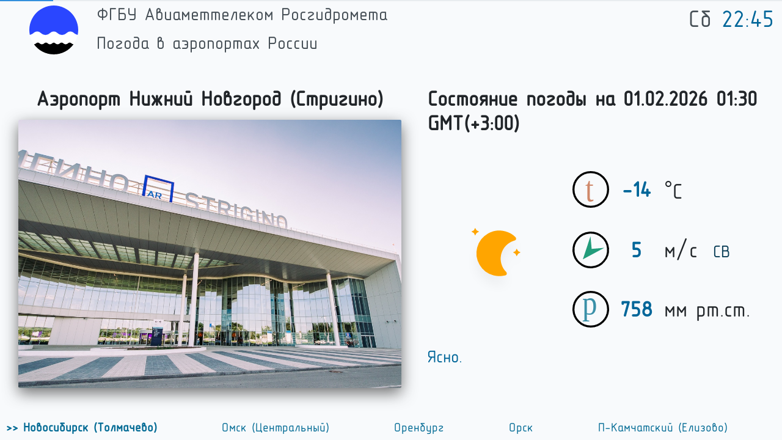

--- FILE ---
content_type: text/html; charset=UTF-8
request_url: http://display.meteocenter.ru/229
body_size: 54188
content:
<!DOCTYPE html>
<html lang="ru" style="font-size:14px;">
  <head >
    <link rel="preload" as="script" href="/js/preloader.js?id=a8851ea544511be81e78" >
    <meta charset="utf-8">
    <meta name="viewport" content="height=device-height, width=device-width, initial-scale=1, minimum-scale=1, maximum-scale=1">
    <meta name="render-optimize-policy" content="first-screen-advance;disable">
    <meta name="csrf-token" content="e9qeWpe6lSUkyTjIKARaSVsShUWdjKWWPro9CKYh">
    <meta name="description" content="Аэропорт Нижний Новгород (Стригино). Состояние погоды на 01.02.2026 01:30 GMT (+3:00). Ясно. -14°C 5 м/с СВ. 758 мм рт.ст. Информация обновляется каждые 30 минут.">
    <meta name="author" content="Aleksey Miheev">
    
    <link href="http://display.meteocenter.ru/favicon.ico" rel="shortcut icon" type="image/vnd.microsoft.icon">
          <title>Погода в аэропорту - Нижний Новгород (Стригино)</title>
        <script src="/js/preloader.js?id=a8851ea544511be81e78" ></script>
    <!-- Styles -->
  </head>
  <body>
    <style type="text/css" id="style">
      @font-face {
        font-family: gost_type_b;
        src: url("/fonts/gost_type_b.ttf");
      }
    </style>
    <style type="text/css" >
      #screen
      {
        width:100vw;
        height: 100vh;
        position: fixed;
        z-index: 1000000;
        left: 0;
        top:0;
        background: #f8fafc;
        font-size: 2rem;
        text-align: center;
        vertical-align: middle;
        line-height: calc( 100vh - 70px );
        font-family: sans-serif ;
        display: block;
        overflow: hidden;
      }
      #screen preload{
        font-family: gost_type_b;
        display: none;
      }
      #screen img
      {
        width: 100px;
        height: 100px;
        color: black;
        position: absolute;
        margin: auto;
        left: calc(50% - 50px);
        top: 50vh;
      }
    </style>
    <div id="screen">
      ФГБУ Авиаметтелеком Росгидромета<br />
      <img src="/img/preloader.svg" />
    </div>
    <script>

      var option, style;
      var locale = "ru";
      var loader = preloader({xhrImages: false});
      loader.add("/css/main.css?id=fe485e16b434b744d812",
      {
        onComplete: function(content) {
          var style = loader.get("/css/main.css?id=fe485e16b434b744d812");
          document.getElementById('style').innerHTML = style;
          window.style = true;
        }
      });
      loader.load();
      var linkElement = document.createElement("link");
      linkElement.rel = "stylesheet";
      linkElement.href = "http://display.meteocenter.ru/css/libs/offline-theme-chrome.css";
      document.head.appendChild(linkElement);

      var linkElement = document.createElement("link");
      linkElement.rel = "stylesheet";
      linkElement.href = "http://display.meteocenter.ru/css/libs/offline-language-russian.css";
      document.head.appendChild(linkElement);

      var linkElement = document.createElement("link");
      linkElement.rel = "stylesheet";
      linkElement.href = "http://display.meteocenter.ru/css/libs/open-iconic-bootstrap.min.css";
      document.head.appendChild(linkElement);
    </script>
    <script src="http://display.meteocenter.ru/js/libs/offline.min.js" ></script>
    <script src="/js/main.js?id=02f266c45bed446b423f" ></script>
    <div id="main">
      <nav class="navbar navbar-expand-lg navbar-dark bg-dark">

        <a class="navbar-brand" href="#">ФГБУ Авиаметтелеком Росгидромета</a>
        <button class="navbar-toggler" type="button" data-toggle="collapse" data-target="#navbarSupportedContent" aria-controls="navbarSupportedContent" aria-expanded="false" aria-label="Toggle navigation">
          <span class="navbar-toggler-icon"></span>
        </button>
        <form class="form-inline">
          <input list="character" class="form-control mr-sm-2 flexdatalist-alias flex1" placeholder="Введите аэропорт">
          <datalist id="character" >
                          <option data-id="112" data-value="/112?content=true">Абакан</option>
                          <option data-id="48" data-value="/48?content=true">Анадырь (Угольный)</option>
                          <option data-id="144" data-value="/144?content=true">Анапа (Витязево)</option>
                          <option data-id="93" data-value="/93?content=true">Архангельск (Васьково)</option>
                          <option data-id="91" data-value="/91?content=true">Архангельск (Талаги)</option>
                          <option data-id="159" data-value="/159?content=true">Астрахань</option>
                          <option data-id="60" data-value="/60?content=true">Аян (Мунук)</option>
                          <option data-id="116" data-value="/116?content=true">Байкит</option>
                          <option data-id="113" data-value="/113?content=true">Барнаул</option>
                          <option data-id="232" data-value="/232?content=true">Бегишево</option>
                          <option data-id="212" data-value="/212?content=true">Белгород</option>
                          <option data-id="181" data-value="/181?content=true">Белоярский</option>
                          <option data-id="176" data-value="/176?content=true">Березово</option>
                          <option data-id="35" data-value="/35?content=true">Благовещенск (Игнатьево)</option>
                          <option data-id="165" data-value="/165?content=true">Бованенково</option>
                          <option data-id="83" data-value="/83?content=true">Бодайбо</option>
                          <option data-id="79" data-value="/79?content=true">Братск</option>
                          <option data-id="230" data-value="/230?content=true">Бугульма</option>
                          <option data-id="120" data-value="/120?content=true">Ванавара</option>
                          <option data-id="97" data-value="/97?content=true">Варандей</option>
                          <option data-id="108" data-value="/108?content=true">Великий Устюг</option>
                          <option data-id="77" data-value="/77?content=true">Владивосток (Кневичи)</option>
                          <option data-id="152" data-value="/152?content=true">Владикавказ (Беслан)</option>
                          <option data-id="203" data-value="/203?content=true">Владимир (Семязино)</option>
                          <option data-id="161" data-value="/161?content=true">Волгоград (Гумрак)</option>
                          <option data-id="109" data-value="/109?content=true">Вологда</option>
                          <option data-id="226" data-value="/226?content=true">Воркута</option>
                          <option data-id="216" data-value="/216?content=true">Воронеж (Чертовицкое)</option>
                          <option data-id="222" data-value="/222?content=true">Вуктыл</option>
                          <option data-id="114" data-value="/114?content=true">Горно-Алтайск</option>
                          <option data-id="148" data-value="/148?content=true">Грозный</option>
                          <option data-id="133" data-value="/133?content=true">Диксон (Остров)</option>
                          <option data-id="194" data-value="/194?content=true">Екатеринбург (Кольцово)</option>
                          <option data-id="206" data-value="/206?content=true">Жуковский (Раменское)</option>
                          <option data-id="202" data-value="/202?content=true">Иваново (Южный)</option>
                          <option data-id="136" data-value="/136?content=true">Игарка</option>
                          <option data-id="184" data-value="/184?content=true">Ижевск</option>
                          <option data-id="221" data-value="/221?content=true">Инта</option>
                          <option data-id="80" data-value="/80?content=true">Иркутск</option>
                          <option data-id="72" data-value="/72?content=true">Итуруп</option>
                          <option data-id="233" data-value="/233?content=true">Йошкар-Ола</option>
                          <option data-id="231" data-value="/231?content=true">Казань (Сокол)</option>
                          <option data-id="110" data-value="/110?content=true">Калининград (Храброво)</option>
                          <option data-id="200" data-value="/200?content=true">Калуга (Грабцево)</option>
                          <option data-id="115" data-value="/115?content=true">Кемерово</option>
                          <option data-id="85" data-value="/85?content=true">Киренск</option>
                          <option data-id="185" data-value="/185?content=true">Киров (Победилово)</option>
                          <option data-id="100" data-value="/100?content=true">Кировск (Апатиты)</option>
                          <option data-id="191" data-value="/191?content=true">Когалым</option>
                          <option data-id="45" data-value="/45?content=true">Комсомольск-н-А (Дземги)</option>
                          <option data-id="46" data-value="/46?content=true">Комсомольск-н-А (Хурба)</option>
                          <option data-id="179" data-value="/179?content=true">Кондинское (heliport)</option>
                          <option data-id="199" data-value="/199?content=true">Кострома (Сокеркино)</option>
                          <option data-id="98" data-value="/98?content=true">Котлас</option>
                          <option data-id="146" data-value="/146?content=true">Краснодар (Пашковский)</option>
                          <option data-id="122" data-value="/122?content=true">Красноярск (Емельяново)</option>
                          <option data-id="123" data-value="/123?content=true">Красноярск (Черемшанка)</option>
                          <option data-id="198" data-value="/198?content=true">Курган</option>
                          <option data-id="214" data-value="/214?content=true">Курск (Восточный)</option>
                          <option data-id="124" data-value="/124?content=true">Кызыл</option>
                          <option data-id="215" data-value="/215?content=true">Липецк</option>
                          <option data-id="53" data-value="/53?content=true">Магадан (Сокол)</option>
                          <option data-id="11" data-value="/11?content=true">Маган</option>
                          <option data-id="163" data-value="/163?content=true">Магнитогорск</option>
                          <option data-id="149" data-value="/149?content=true">Махачкала (Уйташ)</option>
                          <option data-id="92" data-value="/92?content=true">Мезень</option>
                          <option data-id="150" data-value="/150?content=true">Минеральные Воды</option>
                          <option data-id="24" data-value="/24?content=true">Мирный</option>
                          <option data-id="219" data-value="/219?content=true">Москва (Внуково)</option>
                          <option data-id="208" data-value="/208?content=true">Москва (Домодедово)</option>
                          <option data-id="210" data-value="/210?content=true">Москва (Шереметьево)</option>
                          <option data-id="101" data-value="/101?content=true">Мурманск</option>
                          <option data-id="186" data-value="/186?content=true">Надым</option>
                          <option data-id="151" data-value="/151?content=true">Нальчик</option>
                          <option data-id="95" data-value="/95?content=true">Нарьян-Мар</option>
                          <option data-id="8" data-value="/8?content=true">Нерюнгри (Чульман)</option>
                          <option data-id="89" data-value="/89?content=true">Нижнеангарск</option>
                          <option data-id="189" data-value="/189?content=true">Нижневартовск</option>
                          <option data-id="229" data-value="/229?content=true">Нижний Новгород (Стригино)</option>
                          <option data-id="65" data-value="/65?content=true">Николаевск-на-Амуре</option>
                          <option data-id="132" data-value="/132?content=true">Новокузнецк (Спиченково)</option>
                          <option data-id="126" data-value="/126?content=true">Новосибирск (Ельцовка)</option>
                          <option data-id="127" data-value="/127?content=true">Новосибирск (Толмачево)</option>
                          <option data-id="188" data-value="/188?content=true">Новый Уренгой</option>
                          <option data-id="74" data-value="/74?content=true">Ноглики</option>
                          <option data-id="137" data-value="/137?content=true">Норильск (Алыкель)</option>
                          <option data-id="192" data-value="/192?content=true">Ноябрьск</option>
                          <option data-id="180" data-value="/180?content=true">Нягань</option>
                          <option data-id="128" data-value="/128?content=true">Омск (Центральный)</option>
                          <option data-id="237" data-value="/237?content=true">Оренбург</option>
                          <option data-id="71" data-value="/71?content=true">Оха (Новостройка)</option>
                          <option data-id="67" data-value="/67?content=true">Охотск</option>
                          <option data-id="68" data-value="/68?content=true">П-Камчатский (Елизово)</option>
                          <option data-id="239" data-value="/239?content=true">Пенза (Терновка)</option>
                          <option data-id="190" data-value="/190?content=true">Пермь (Большое Савино)</option>
                          <option data-id="104" data-value="/104?content=true">Петрозаводск (Бесовец)</option>
                          <option data-id="224" data-value="/224?content=true">Печора</option>
                          <option data-id="118" data-value="/118?content=true">Подкаменная Тунгуска</option>
                          <option data-id="103" data-value="/103?content=true">Псков</option>
                          <option data-id="248" data-value="/248?content=true">Ростов-на-Дону (Платов)</option>
                          <option data-id="164" data-value="/164?content=true">Сабетта Яха</option>
                          <option data-id="166" data-value="/166?content=true">Салехард</option>
                          <option data-id="246" data-value="/246?content=true">Самара (Курумоч)</option>
                          <option data-id="99" data-value="/99?content=true">Санкт-Петербург (Пулково)</option>
                          <option data-id="240" data-value="/240?content=true">Саранск</option>
                          <option data-id="143" data-value="/143?content=true">Симферополь</option>
                          <option data-id="154" data-value="/154?content=true">Слепцовская (Магас)</option>
                          <option data-id="47" data-value="/47?content=true">Сов.Гавань (Май-Гатка)</option>
                          <option data-id="182" data-value="/182?content=true">Советский</option>
                          <option data-id="158" data-value="/158?content=true">Сочи (Адлер)</option>
                          <option data-id="155" data-value="/155?content=true">Ставрополь (Шпаковское)</option>
                          <option data-id="130" data-value="/130?content=true">Стрежевой</option>
                          <option data-id="193" data-value="/193?content=true">Сургут</option>
                          <option data-id="228" data-value="/228?content=true">Сыктывкар</option>
                          <option data-id="173" data-value="/173?content=true">Тазовский</option>
                          <option data-id="84" data-value="/84?content=true">Таксимо</option>
                          <option data-id="218" data-value="/218?content=true">Тамбов (Донское)</option>
                          <option data-id="172" data-value="/172?content=true">Тарко-Сале</option>
                          <option data-id="204" data-value="/204?content=true">Тверь (Змеево)</option>
                          <option data-id="32" data-value="/32?content=true">Тикси</option>
                          <option data-id="196" data-value="/196?content=true">Тобольск</option>
                          <option data-id="131" data-value="/131?content=true">Томск (Богашево)</option>
                          <option data-id="119" data-value="/119?content=true">Тура (Горный (К))</option>
                          <option data-id="140" data-value="/140?content=true">Туруханск</option>
                          <option data-id="39" data-value="/39?content=true">Тында</option>
                          <option data-id="197" data-value="/197?content=true">Тюмень (Рощино)</option>
                          <option data-id="90" data-value="/90?content=true">Улан-Удэ (Мухино)</option>
                          <option data-id="235" data-value="/235?content=true">Ульяновск (Баратаевка)</option>
                          <option data-id="183" data-value="/183?content=true">Урай</option>
                          <option data-id="225" data-value="/225?content=true">Усинск</option>
                          <option data-id="88" data-value="/88?content=true">Усть-Кут</option>
                          <option data-id="243" data-value="/243?content=true">Уфа</option>
                          <option data-id="220" data-value="/220?content=true">Ухта</option>
                          <option data-id="42" data-value="/42?content=true">Хабаровск (Новый)</option>
                          <option data-id="177" data-value="/177?content=true">Ханты-Мансийск</option>
                          <option data-id="134" data-value="/134?content=true">Хатанга</option>
                          <option data-id="234" data-value="/234?content=true">Чебоксары (Синьялы)</option>
                          <option data-id="162" data-value="/162?content=true">Челябинск (Баландино)</option>
                          <option data-id="107" data-value="/107?content=true">Череповец</option>
                          <option data-id="78" data-value="/78?content=true">Чита (Кадала)</option>
                          <option data-id="44" data-value="/44?content=true">Чумикан</option>
                          <option data-id="160" data-value="/160?content=true">Элиста</option>
                          <option data-id="76" data-value="/76?content=true">Южно-Сахалинск (Хомутово)</option>
                          <option data-id="7" data-value="/7?content=true">Якутск</option>
                          <option data-id="209" data-value="/209?content=true">Ярославль (Туношна)</option>
                      </datalist>
        </form>
        <div class="collapse navbar-collapse" id="navbarSupportedContent">
          <ul class="navbar-nav mr-auto">
            <li class="nav-item active"><a class="nav-link" href="/home/">Войти</a></li>
            <li class="nav-item active">
              <a class="nav-link" href="/language/en">En</a>
            </li>
          </ul>
          <hr />
          <div class="custom-control custom-checkbox">
              <input type="checkbox" status=0 checked=checked class="custom-control-input" id="status-progress-bar">
              <label class="custom-control-label text-white" for="status-progress-bar">Автоматическая смена аэропортов</label>
          </div>
          <hr />
          <div class="custom-control custom-checkbox">
              <input type="checkbox" class="custom-control-input" id="full-screen-mode">
              <label class="custom-control-label text-white" for="full-screen-mode">Полноэкранный режим</label>
          </div>
        </div>
      </nav>
      <div id="header" style="">
        <div style="clear:both"></div>
        <div id="headerContent">
          <div id="logo">
            <a href="" data-toggle="modal" data-target="#modal">
              <img src="/img/logo.svg" alt="Федеральная служба по гидрометеорологии и мониторингу окружающей среды (Росгидромет)" title="Федеральная служба по гидрометеорологии и мониторингу окружающей среды (Росгидромет)" class="logo">
            </a>
          </div>
          <div id="title">
            <div>ФГБУ Авиаметтелеком Росгидромета</div>
            <div>Погода в аэропортах России</div>
          </div>
                    <div id="displayTime" style="">
          </div>
          <div id="lang" style="display:none">
                          <a href="/home/">Войти</a> /
                              <a href="/language/en">
                  En
                </a>
                                    </div>
          <div style="clear: both"></div>
        </div>
      </div>
      <div id="content">
        <div>
  <div id="sideCenter">
    <div id="airport">
      <h3>
        Аэропорт
        <span id="airportName" value="Нижний Новгород (Стригино)">Нижний Новгород (Стригино)</span>
        <span id="airportSelectContainer" style="display: none;">
          <select style="display: none;" class="selectpicker" id="airportSelect" data-live-search="true">
                          <option   data-id="112" data-value="/112?content=true">Абакан</option>
                          <option   data-id="48" data-value="/48?content=true">Анадырь (Угольный)</option>
                          <option   data-id="144" data-value="/144?content=true">Анапа (Витязево)</option>
                          <option   data-id="93" data-value="/93?content=true">Архангельск (Васьково)</option>
                          <option   data-id="91" data-value="/91?content=true">Архангельск (Талаги)</option>
                          <option   data-id="159" data-value="/159?content=true">Астрахань</option>
                          <option   data-id="60" data-value="/60?content=true">Аян (Мунук)</option>
                          <option   data-id="116" data-value="/116?content=true">Байкит</option>
                          <option   data-id="113" data-value="/113?content=true">Барнаул</option>
                          <option   data-id="232" data-value="/232?content=true">Бегишево</option>
                          <option   data-id="212" data-value="/212?content=true">Белгород</option>
                          <option   data-id="181" data-value="/181?content=true">Белоярский</option>
                          <option   data-id="176" data-value="/176?content=true">Березово</option>
                          <option   data-id="35" data-value="/35?content=true">Благовещенск (Игнатьево)</option>
                          <option   data-id="165" data-value="/165?content=true">Бованенково</option>
                          <option   data-id="83" data-value="/83?content=true">Бодайбо</option>
                          <option   data-id="79" data-value="/79?content=true">Братск</option>
                          <option   data-id="230" data-value="/230?content=true">Бугульма</option>
                          <option   data-id="120" data-value="/120?content=true">Ванавара</option>
                          <option   data-id="97" data-value="/97?content=true">Варандей</option>
                          <option   data-id="108" data-value="/108?content=true">Великий Устюг</option>
                          <option   data-id="77" data-value="/77?content=true">Владивосток (Кневичи)</option>
                          <option   data-id="152" data-value="/152?content=true">Владикавказ (Беслан)</option>
                          <option   data-id="203" data-value="/203?content=true">Владимир (Семязино)</option>
                          <option   data-id="161" data-value="/161?content=true">Волгоград (Гумрак)</option>
                          <option   data-id="109" data-value="/109?content=true">Вологда</option>
                          <option   data-id="226" data-value="/226?content=true">Воркута</option>
                          <option   data-id="216" data-value="/216?content=true">Воронеж (Чертовицкое)</option>
                          <option   data-id="222" data-value="/222?content=true">Вуктыл</option>
                          <option   data-id="114" data-value="/114?content=true">Горно-Алтайск</option>
                          <option   data-id="148" data-value="/148?content=true">Грозный</option>
                          <option   data-id="133" data-value="/133?content=true">Диксон (Остров)</option>
                          <option   data-id="194" data-value="/194?content=true">Екатеринбург (Кольцово)</option>
                          <option   data-id="206" data-value="/206?content=true">Жуковский (Раменское)</option>
                          <option   data-id="202" data-value="/202?content=true">Иваново (Южный)</option>
                          <option   data-id="136" data-value="/136?content=true">Игарка</option>
                          <option   data-id="184" data-value="/184?content=true">Ижевск</option>
                          <option   data-id="221" data-value="/221?content=true">Инта</option>
                          <option   data-id="80" data-value="/80?content=true">Иркутск</option>
                          <option   data-id="72" data-value="/72?content=true">Итуруп</option>
                          <option   data-id="233" data-value="/233?content=true">Йошкар-Ола</option>
                          <option   data-id="231" data-value="/231?content=true">Казань (Сокол)</option>
                          <option   data-id="110" data-value="/110?content=true">Калининград (Храброво)</option>
                          <option   data-id="200" data-value="/200?content=true">Калуга (Грабцево)</option>
                          <option   data-id="115" data-value="/115?content=true">Кемерово</option>
                          <option   data-id="85" data-value="/85?content=true">Киренск</option>
                          <option   data-id="185" data-value="/185?content=true">Киров (Победилово)</option>
                          <option   data-id="100" data-value="/100?content=true">Кировск (Апатиты)</option>
                          <option   data-id="191" data-value="/191?content=true">Когалым</option>
                          <option   data-id="45" data-value="/45?content=true">Комсомольск-н-А (Дземги)</option>
                          <option   data-id="46" data-value="/46?content=true">Комсомольск-н-А (Хурба)</option>
                          <option   data-id="179" data-value="/179?content=true">Кондинское (heliport)</option>
                          <option   data-id="199" data-value="/199?content=true">Кострома (Сокеркино)</option>
                          <option   data-id="98" data-value="/98?content=true">Котлас</option>
                          <option   data-id="146" data-value="/146?content=true">Краснодар (Пашковский)</option>
                          <option   data-id="122" data-value="/122?content=true">Красноярск (Емельяново)</option>
                          <option   data-id="123" data-value="/123?content=true">Красноярск (Черемшанка)</option>
                          <option   data-id="198" data-value="/198?content=true">Курган</option>
                          <option   data-id="214" data-value="/214?content=true">Курск (Восточный)</option>
                          <option   data-id="124" data-value="/124?content=true">Кызыл</option>
                          <option   data-id="215" data-value="/215?content=true">Липецк</option>
                          <option   data-id="53" data-value="/53?content=true">Магадан (Сокол)</option>
                          <option   data-id="11" data-value="/11?content=true">Маган</option>
                          <option   data-id="163" data-value="/163?content=true">Магнитогорск</option>
                          <option   data-id="149" data-value="/149?content=true">Махачкала (Уйташ)</option>
                          <option   data-id="92" data-value="/92?content=true">Мезень</option>
                          <option   data-id="150" data-value="/150?content=true">Минеральные Воды</option>
                          <option   data-id="24" data-value="/24?content=true">Мирный</option>
                          <option   data-id="219" data-value="/219?content=true">Москва (Внуково)</option>
                          <option   data-id="208" data-value="/208?content=true">Москва (Домодедово)</option>
                          <option   data-id="210" data-value="/210?content=true">Москва (Шереметьево)</option>
                          <option   data-id="101" data-value="/101?content=true">Мурманск</option>
                          <option   data-id="186" data-value="/186?content=true">Надым</option>
                          <option   data-id="151" data-value="/151?content=true">Нальчик</option>
                          <option   data-id="95" data-value="/95?content=true">Нарьян-Мар</option>
                          <option   data-id="8" data-value="/8?content=true">Нерюнгри (Чульман)</option>
                          <option   data-id="89" data-value="/89?content=true">Нижнеангарск</option>
                          <option   data-id="189" data-value="/189?content=true">Нижневартовск</option>
                          <option   selected="select"  data-id="229" data-value="/229?content=true">Нижний Новгород (Стригино)</option>
                          <option   data-id="65" data-value="/65?content=true">Николаевск-на-Амуре</option>
                          <option   data-id="132" data-value="/132?content=true">Новокузнецк (Спиченково)</option>
                          <option   data-id="126" data-value="/126?content=true">Новосибирск (Ельцовка)</option>
                          <option   data-id="127" data-value="/127?content=true">Новосибирск (Толмачево)</option>
                          <option   data-id="188" data-value="/188?content=true">Новый Уренгой</option>
                          <option   data-id="74" data-value="/74?content=true">Ноглики</option>
                          <option   data-id="137" data-value="/137?content=true">Норильск (Алыкель)</option>
                          <option   data-id="192" data-value="/192?content=true">Ноябрьск</option>
                          <option   data-id="180" data-value="/180?content=true">Нягань</option>
                          <option   data-id="128" data-value="/128?content=true">Омск (Центральный)</option>
                          <option   data-id="237" data-value="/237?content=true">Оренбург</option>
                          <option   data-id="71" data-value="/71?content=true">Оха (Новостройка)</option>
                          <option   data-id="67" data-value="/67?content=true">Охотск</option>
                          <option   data-id="68" data-value="/68?content=true">П-Камчатский (Елизово)</option>
                          <option   data-id="239" data-value="/239?content=true">Пенза (Терновка)</option>
                          <option   data-id="190" data-value="/190?content=true">Пермь (Большое Савино)</option>
                          <option   data-id="104" data-value="/104?content=true">Петрозаводск (Бесовец)</option>
                          <option   data-id="224" data-value="/224?content=true">Печора</option>
                          <option   data-id="118" data-value="/118?content=true">Подкаменная Тунгуска</option>
                          <option   data-id="103" data-value="/103?content=true">Псков</option>
                          <option   data-id="248" data-value="/248?content=true">Ростов-на-Дону (Платов)</option>
                          <option   data-id="164" data-value="/164?content=true">Сабетта Яха</option>
                          <option   data-id="166" data-value="/166?content=true">Салехард</option>
                          <option   data-id="246" data-value="/246?content=true">Самара (Курумоч)</option>
                          <option   data-id="99" data-value="/99?content=true">Санкт-Петербург (Пулково)</option>
                          <option   data-id="240" data-value="/240?content=true">Саранск</option>
                          <option   data-id="143" data-value="/143?content=true">Симферополь</option>
                          <option   data-id="154" data-value="/154?content=true">Слепцовская (Магас)</option>
                          <option   data-id="47" data-value="/47?content=true">Сов.Гавань (Май-Гатка)</option>
                          <option   data-id="182" data-value="/182?content=true">Советский</option>
                          <option   data-id="158" data-value="/158?content=true">Сочи (Адлер)</option>
                          <option   data-id="155" data-value="/155?content=true">Ставрополь (Шпаковское)</option>
                          <option   data-id="130" data-value="/130?content=true">Стрежевой</option>
                          <option   data-id="193" data-value="/193?content=true">Сургут</option>
                          <option   data-id="228" data-value="/228?content=true">Сыктывкар</option>
                          <option   data-id="173" data-value="/173?content=true">Тазовский</option>
                          <option   data-id="84" data-value="/84?content=true">Таксимо</option>
                          <option   data-id="218" data-value="/218?content=true">Тамбов (Донское)</option>
                          <option   data-id="172" data-value="/172?content=true">Тарко-Сале</option>
                          <option   data-id="204" data-value="/204?content=true">Тверь (Змеево)</option>
                          <option   data-id="32" data-value="/32?content=true">Тикси</option>
                          <option   data-id="196" data-value="/196?content=true">Тобольск</option>
                          <option   data-id="131" data-value="/131?content=true">Томск (Богашево)</option>
                          <option   data-id="119" data-value="/119?content=true">Тура (Горный (К))</option>
                          <option   data-id="140" data-value="/140?content=true">Туруханск</option>
                          <option   data-id="39" data-value="/39?content=true">Тында</option>
                          <option   data-id="197" data-value="/197?content=true">Тюмень (Рощино)</option>
                          <option   data-id="90" data-value="/90?content=true">Улан-Удэ (Мухино)</option>
                          <option   data-id="235" data-value="/235?content=true">Ульяновск (Баратаевка)</option>
                          <option   data-id="183" data-value="/183?content=true">Урай</option>
                          <option   data-id="225" data-value="/225?content=true">Усинск</option>
                          <option   data-id="88" data-value="/88?content=true">Усть-Кут</option>
                          <option   data-id="243" data-value="/243?content=true">Уфа</option>
                          <option   data-id="220" data-value="/220?content=true">Ухта</option>
                          <option   data-id="42" data-value="/42?content=true">Хабаровск (Новый)</option>
                          <option   data-id="177" data-value="/177?content=true">Ханты-Мансийск</option>
                          <option   data-id="134" data-value="/134?content=true">Хатанга</option>
                          <option   data-id="234" data-value="/234?content=true">Чебоксары (Синьялы)</option>
                          <option   data-id="162" data-value="/162?content=true">Челябинск (Баландино)</option>
                          <option   data-id="107" data-value="/107?content=true">Череповец</option>
                          <option   data-id="78" data-value="/78?content=true">Чита (Кадала)</option>
                          <option   data-id="44" data-value="/44?content=true">Чумикан</option>
                          <option   data-id="160" data-value="/160?content=true">Элиста</option>
                          <option   data-id="76" data-value="/76?content=true">Южно-Сахалинск (Хомутово)</option>
                          <option   data-id="7" data-value="/7?content=true">Якутск</option>
                          <option   data-id="209" data-value="/209?content=true">Ярославль (Туношна)</option>
                      </select>
        </span>
      </h3>
    </div>
    <div id="airport_image"  style="background-image: url('/img/airports/UWGG.jpg')">
    </div>
  </div>
  <div id="sideRight">
    <div>
      <div id="weather_day">
        <h3>
          <span id="weather_condition">Состояние погоды на</span> <span id="weather_date">01.02.2026 01:30</span>
          <span id="mobileGMT">GMT(<span class="GMT">+3:00</span>)</span>
          <span id="mainGMT"><br />GMT(<span class="GMT">+3:00</span>)</span>
        </h3>
      </div>
      <div id="weather_content" data-toggle="modal" data-target="#weatherModal">
        <div>
          <div id="weather_img" >
            <div style="background-image:url('/img/weather/animated/night.svg');"></div>
          </div>
          <div id="weather_situate">
            <div>
              <div>
                <img src="/img/t_new.svg" />
                <span class="par1" id="temperature">-14</span>
                <span class="par2"><span style="vertical-align: 5px;">°</span>C</span>
              </div>
              <div>
                <img id="wind_speed_image" src="/img/arrows/N.svg" />
                <span class="par1" id="wind_speed">5</span>
                <span class="par2">м/c&thinsp;&ensp;<span id="wind_direction">СВ</span></span>
              </div>
              <div>
                <img src="/img/p_new.svg" />
                <span class="par1" id="pressure">758</span>
                <span class="par2">мм рт.ст.</span>
              </div>
            </div>
          </div>
        </div>
      </div>
      <div id="weather_text">
        <span>
                      Ясно.
                  </span>
      </div>
    </div>
  </div>
</div>

<div style="clear:both"></div>

<script>
  option = {"airports_bar":"1","progress_bar":"1","airport_search":"1","login":"1","clock":"1","progress_timer":"27","font-size":"14","reload":"0","burnout":"1","burnout_timer":"00:30","crc32":2795631904};
  var optionProgressBar = option.progress_bar;
  if(typeof $ != 'undefined') {

    if ($("ul.submenu").is(":visible") && optionProgressBar == 1) {
      $('li.current').removeClass('current');
      $('li.next').removeClass('next');
      $('#airport_'+"229").addClass('current');
      if(!$('li.current').is(':last-child')) {
        $('li.current').next().addClass('next');
      } else {
        $("ul.submenu").find('li').first().addClass('next');
      }
    }

    $('#wind_speed_image').css("transform", "rotate(040deg)");
  if(040 != -1) {
    if($('#wind_speed_image').attr('src') == "/img/arrows/-1.svg") {
      $('#wind_speed_image').attr('src', "/img/arrows/N.svg")
    }
    $('#wind_speed_image').css("transform", "rotate(040deg)");
  } else {
    $('#wind_speed_image').attr('src', "/img/arrows/-1.svg")
  }


    if(window.location.pathname == '/') {
      history.pushState(
        {
          page: '229',
          title: 'Погода в аэропорту - Нижний Новгород (Стригино)'
        },
        'Погода в аэропорту - Нижний Новгород (Стригино)',
        "/" + '229');
        $('title').html('Погода в аэропорту - Нижний Новгород (Стригино)');
    }
  }

  var optionProgressTimer = option.progress_timer * 1000/14.706; /**перевод секунд в мс по отрезкам для таймера*/
</script>
        </div>
      <div class="sidebar" id="sideLeft" style="">
        <div id="submenu">
          
          <ul class="submenu">
               <li data-icao="UNAA" id="airport_112" class=""> <span> <a href="/112"> Абакан</a> </span> </li>   <li data-icao="UHMA" id="airport_48" class=""> <span> <a href="/48"> Анадырь (Угольный)</a> </span> </li>   <li data-icao="URKA" id="airport_144" class=""> <span> <a href="/144"> Анапа (Витязево)</a> </span> </li>   <li data-icao="ULAA" id="airport_91" class=""> <span> <a href="/91"> Архангельск (Талаги)</a> </span> </li>   <li data-icao="URWA" id="airport_159" class=""> <span> <a href="/159"> Астрахань</a> </span> </li>   <li data-icao="UNBB" id="airport_113" class=""> <span> <a href="/113"> Барнаул</a> </span> </li>   <li data-icao="UWKE" id="airport_232" class=""> <span> <a href="/232"> Бегишево</a> </span> </li>   <li data-icao="UUOB" id="airport_212" class=""> <span> <a href="/212"> Белгород</a> </span> </li>   <li data-icao="UHBB" id="airport_35" class=""> <span> <a href="/35"> Благовещенск (Игнатьево)</a> </span> </li>   <li data-icao="UIBB" id="airport_79" class=""> <span> <a href="/79"> Братск</a> </span> </li>   <li data-icao="UUBP" id="airport_205" class=""> <span> <a href="/205"> Брянск</a> </span> </li>   <li data-icao="UHWW" id="airport_77" class=""> <span> <a href="/77"> Владивосток (Кневичи)</a> </span> </li>   <li data-icao="URMO" id="airport_152" class=""> <span> <a href="/152"> Владикавказ (Беслан)</a> </span> </li>   <li data-icao="URWW" id="airport_161" class=""> <span> <a href="/161"> Волгоград (Гумрак)</a> </span> </li>   <li data-icao="UUOO" id="airport_216" class=""> <span> <a href="/216"> Воронеж (Чертовицкое)</a> </span> </li>   <li data-icao="URMG" id="airport_148" class=""> <span> <a href="/148"> Грозный</a> </span> </li>   <li data-icao="USSS" id="airport_194" class=""> <span> <a href="/194"> Екатеринбург (Кольцово)</a> </span> </li>   <li data-icao="UIII" id="airport_80" class=""> <span> <a href="/80"> Иркутск</a> </span> </li>   <li data-icao="UWKD" id="airport_231" class=""> <span> <a href="/231"> Казань (Сокол)</a> </span> </li>   <li data-icao="UMKK" id="airport_110" class=""> <span> <a href="/110"> Калининград (Храброво)</a> </span> </li>   <li data-icao="UUBC" id="airport_200" class=""> <span> <a href="/200"> Калуга (Грабцево)</a> </span> </li>   <li data-icao="UNEE" id="airport_115" class=""> <span> <a href="/115"> Кемерово</a> </span> </li>   <li data-icao="URKK" id="airport_146" class=""> <span> <a href="/146"> Краснодар (Пашковский)</a> </span> </li>   <li data-icao="UNKL" id="airport_122" class=""> <span> <a href="/122"> Красноярск (Емельяново)</a> </span> </li>   <li data-icao="UUOK" id="airport_214" class=""> <span> <a href="/214"> Курск (Восточный)</a> </span> </li>   <li data-icao="UHMM" id="airport_53" class=""> <span> <a href="/53"> Магадан (Сокол)</a> </span> </li>   <li data-icao="USCM" id="airport_163" class=""> <span> <a href="/163"> Магнитогорск</a> </span> </li>   <li data-icao="URML" id="airport_149" class=""> <span> <a href="/149"> Махачкала (Уйташ)</a> </span> </li>   <li data-icao="URMM" id="airport_150" class=""> <span> <a href="/150"> Минеральные Воды</a> </span> </li>   <li data-icao="UUWW" id="airport_219" class=""> <span> <a href="/219"> Москва (Внуково)</a> </span> </li>   <li data-icao="UUDD" id="airport_208" class=""> <span> <a href="/208"> Москва (Домодедово)</a> </span> </li>   <li data-icao="UUMO" id="airport_211" class=""> <span> <a href="/211"> Москва (Остафьево)</a> </span> </li>   <li data-icao="UUEE" id="airport_210" class=""> <span> <a href="/210"> Москва (Шереметьево)</a> </span> </li>   <li data-icao="ULMM" id="airport_101" class=""> <span> <a href="/101"> Мурманск</a> </span> </li>   <li data-icao="URMN" id="airport_151" class=""> <span> <a href="/151"> Нальчик</a> </span> </li>   <li data-icao="USNN" id="airport_189" class=""> <span> <a href="/189"> Нижневартовск</a> </span> </li>   <li data-icao="UWGG" id="airport_229" class="current"> <span> <a href="/229"> Нижний Новгород (Стригино)</a> </span> </li>   <li data-icao="UNNT" id="airport_127" class=""> <span> <a href="/127"> Новосибирск (Толмачево)</a> </span> </li>   <li data-icao="UNOO" id="airport_128" class=""> <span> <a href="/128"> Омск (Центральный)</a> </span> </li>   <li data-icao="UWOO" id="airport_237" class=""> <span> <a href="/237"> Оренбург</a> </span> </li>   <li data-icao="UWOR" id="airport_238" class=""> <span> <a href="/238"> Орск</a> </span> </li>   <li data-icao="UHPP" id="airport_68" class=""> <span> <a href="/68"> П-Камчатский (Елизово)</a> </span> </li>   <li data-icao="USPP" id="airport_190" class=""> <span> <a href="/190"> Пермь (Большое Савино)</a> </span> </li>   <li data-icao="ULPB" id="airport_104" class=""> <span> <a href="/104"> Петрозаводск (Бесовец)</a> </span> </li>   <li data-icao="ULOO" id="airport_103" class=""> <span> <a href="/103"> Псков</a> </span> </li>   <li data-icao="URRP" id="airport_248" class=""> <span> <a href="/248"> Ростов-на-Дону (Платов)</a> </span> </li>   <li data-icao="UWWW" id="airport_246" class=""> <span> <a href="/246"> Самара (Курумоч)</a> </span> </li>   <li data-icao="ULLI" id="airport_99" class=""> <span> <a href="/99"> Санкт-Петербург (Пулково)</a> </span> </li>   <li data-icao="UWSS" id="airport_242" class=""> <span> <a href="/242"> Саратов (Центральный)</a> </span> </li>   <li data-icao="URSS" id="airport_158" class=""> <span> <a href="/158"> Сочи (Адлер)</a> </span> </li>   <li data-icao="URMT" id="airport_155" class=""> <span> <a href="/155"> Ставрополь (Шпаковское)</a> </span> </li>   <li data-icao="USRR" id="airport_193" class=""> <span> <a href="/193"> Сургут</a> </span> </li>   <li data-icao="UUYY" id="airport_228" class=""> <span> <a href="/228"> Сыктывкар</a> </span> </li>   <li data-icao="UNTT" id="airport_131" class=""> <span> <a href="/131"> Томск (Богашево)</a> </span> </li>   <li data-icao="USTR" id="airport_197" class=""> <span> <a href="/197"> Тюмень (Рощино)</a> </span> </li>   <li data-icao="UIUU" id="airport_90" class=""> <span> <a href="/90"> Улан-Удэ (Мухино)</a> </span> </li>   <li data-icao="UWLW" id="airport_236" class=""> <span> <a href="/236"> Ульяновск (Восточный)</a> </span> </li>   <li data-icao="UWUU" id="airport_243" class=""> <span> <a href="/243"> Уфа</a> </span> </li>   <li data-icao="UHHH" id="airport_42" class=""> <span> <a href="/42"> Хабаровск (Новый)</a> </span> </li>   <li data-icao="USHH" id="airport_177" class=""> <span> <a href="/177"> Ханты-Мансийск</a> </span> </li>   <li data-icao="UWKS" id="airport_234" class=""> <span> <a href="/234"> Чебоксары (Синьялы)</a> </span> </li>   <li data-icao="USCC" id="airport_162" class=""> <span> <a href="/162"> Челябинск (Баландино)</a> </span> </li>   <li data-icao="ULWC" id="airport_107" class=""> <span> <a href="/107"> Череповец</a> </span> </li>   <li data-icao="UIAA" id="airport_78" class=""> <span> <a href="/78"> Чита (Кадала)</a> </span> </li>   <li data-icao="URWI" id="airport_160" class=""> <span> <a href="/160"> Элиста</a> </span> </li>   <li data-icao="UHSS" id="airport_76" class=""> <span> <a href="/76"> Южно-Сахалинск (Хомутово)</a> </span> </li>   <li data-icao="UEEE" id="airport_7" class=""> <span> <a href="/7"> Якутск</a> </span> </li>   <li data-icao="UUDL" id="airport_209" class=""> <span> <a href="/209"> Ярославль (Туношна)</a> </span> </li>  </ul> </div> </div> </div> <div class="progress" id="progressBar"> <div class="progress-bar progress-bar-animated" role="progressbar" aria-valuenow="0" aria-valuemin="0" aria-valuemax="100" style="width: 0%;"></div> </div> <div id="halfOpacityScreen"></div> <div id="modal" class="modal fade" role="dialog" tabindex="-1"> <div class="modal-dialog-centered modal-dialog" role="document"> <div class="modal-content"> <div class="modal-header"> <h5 class="modal-title">Настройки</h5> <button type="button" class="close" data-dismiss="modal" aria-label="Close"> <span aria-hidden="true">&times;</span> </button> </div> <div class="modal-body"> <p> <div class="custom-control custom-checkbox"> <input type="checkbox" class="custom-control-input" id="full-screen-mode2"> <label class="custom-control-label" for="full-screen-mode2">Полноэкранный режим</label> </div> </p> <p> <div class="custom-control custom-checkbox"> <input type="checkbox" status=0 checked=checked class="custom-control-input" id="status-progress-bar2"> <label class="custom-control-label" for="status-progress-bar2">Автоматическая смена аэропортов</label> </div> </p> <p> <div class="custom-control custom-checkbox"> <input type="checkbox" status=0 checked=checked class="custom-control-input" id="status-airports-bar"> <label class="custom-control-label" for="status-airports-bar">Список аэропортов</label> </div> </p> </div> <div class="modal-footer"> <div id="lang" class="mr-auto">  <a href="/home/">Войти</a> /  <a href="/language/en">En</a>   </div> <button type="button" class="btn btn-secondary" data-dismiss="modal">Закрыть</button> </div> </div> </div> </div> <div id="weatherModal" class="modal fade" role="dialog" tabindex="-1"> <div class="modal-dialog-centered modal-dialog" role="document"> <div class="modal-content"> <div class="modal-header"> <h5 class="modal-title">Сообщение</h5> <button type="button" class="close" data-dismiss="modal" aria-label="Close"> <span aria-hidden="true">&times;</span> </button> </div> <div class="modal-body"> <div id="metarText">METAR UWGG 312230Z 04005MPS 0900 0800SE R36R/1900D +SN VV010 M14/M17
Q1011 R36R/490436 NOSIG=</div> </div> <div class="modal-footer"> <button type="button" class="btn btn-secondary" data-dismiss="modal">Закрыть</button> </div> </div> </div> </div> </body> </html>

--- FILE ---
content_type: text/css
request_url: http://display.meteocenter.ru/css/libs/offline-language-russian.css
body_size: 5516
content:
.offline-ui .offline-ui-retry:before{content:"\421\43E\435\434\438\43D\435\43D\438\435"}.offline-ui.offline-ui-up .offline-ui-content:before{content:"\412\430\448   \43A\43E\43C\43F\44C\44E\442\435\440   \43F\43E\434\43A\43B\44E\447\435\43D   \43A   \438\43D\442\435\440\43D\435\442\443."}@media (max-width:1024px){.offline-ui.offline-ui-up .offline-ui-content:before{content:"\412\430\448\435   \443\441\442\440\43E\439\441\442\432\43E   \43F\43E\434\43A\43B\44E\447\435\43D\43E   \43A   \418\43D\442\435\440\43D\435\442\443."}}@media (max-width:568px){.offline-ui.offline-ui-up .offline-ui-content:before{content:"\412\430\448\435   \443\441\442\440\43E\439\441\442\432\43E   \43F\43E\434\43A\43B\44E\447\435\43D\43E."}}.offline-ui.offline-ui-down .offline-ui-content:before{content:"\412\430\448   \43A\43E\43C\43F\44C\44E\442\435\440   \43F\43E\442\435\440\44F\43B   \43F\43E\434\43A\43B\44E\447\435\43D\438\435   \43A   \418\43D\442\435\440\43D\435\442\443."}@media (max-width:1024px){.offline-ui.offline-ui-down .offline-ui-content:before{content:"\412\430\448\435   \443\441\442\440\43E\439\441\442\432\43E   \43F\43E\442\435\440\44F\43B\43E   \43F\43E\434\43A\43B\44E\447\435\43D\438\435   \43A   \418\43D\442\435\440\43D\435\442\443."}}@media (max-width:568px){.offline-ui.offline-ui-down .offline-ui-content:before{content:"\412\430\448\435   \443\441\442\440\43E\439\441\442\432\43E   \43D\435   \43F\43E\434\43A\43B\44E\447\435\43D\43E."}}.offline-ui.offline-ui-down.offline-ui-connecting-2s .offline-ui-content:before,.offline-ui.offline-ui-down.offline-ui-connecting .offline-ui-content:before{content:"\41F\43E\43F\44B\442\43A\430   \432\43E\441\441\442\430\43D\43E\432\438\442\44C..."}.offline-ui.offline-ui-down.offline-ui-waiting .offline-ui-content[data-retry-in-unit=second]:before{content:"\421\43E\435\434\438\43D\435\43D\438\435   \43F\43E\442\435\440\44F\43D\43E. \41F\435\440\435\43F\43E\434\43A\43B\44E\447\435\43D\438\435   \447\435\440\435\437   " attr(data-retry-in-value) " \441\435\43A\443\43D\434..."}@media (max-width:568px){.offline-ui.offline-ui-down.offline-ui-waiting .offline-ui-content[data-retry-in-unit=second]:before{content:"\421\43E\435\434\438\43D\435\43D\438\435   " attr(data-retry-in-value) "\441..."}}.offline-ui.offline-ui-down.offline-ui-waiting .offline-ui-content[data-retry-in-unit=second][data-retry-in-value="1"]:before{content:"\421\43E\435\434\438\43D\435\43D\438\435   \43F\43E\442\435\440\44F\43D\43E. \41F\435\440\435\43F\43E\434\43A\43B\44E\447\435\43D\438\435   \447\435\440\435\437   " attr(data-retry-in-value) " \441\435\43A\443\43D\434..."}@media (max-width:568px){.offline-ui.offline-ui-down.offline-ui-waiting .offline-ui-content[data-retry-in-unit=second][data-retry-in-value="1"]:before{content:"\421\43E\435\434\438\43D\435\43D\438\435   \447\435\440\435\437   " attr(data-retry-in-value) "\441..."}}.offline-ui.offline-ui-down.offline-ui-waiting .offline-ui-content[data-retry-in-unit=minute]:before{content:"\421\43E\435\434\438\43D\435\43D\438\435   \43F\43E\442\435\440\44F\43D\43E. \41F\435\440\435\43F\43E\434\43A\43B\44E\447\435\43D\438\435   \447\435\440\435\437   " attr(data-retry-in-value) " \43C\438\43D\443\442..."}@media (max-width:568px){.offline-ui.offline-ui-down.offline-ui-waiting .offline-ui-content[data-retry-in-unit=minute]:before{content:"\421\43E\435\434\438\43D\435\43D\438\435   \447\435\440\435\437   " attr(data-retry-in-value) "\43C..."}}.offline-ui.offline-ui-down.offline-ui-waiting .offline-ui-content[data-retry-in-unit=minute][data-retry-in-value="1"]:before{content:"\421\43E\435\434\438\43D\435\43D\438\435   \43F\43E\442\435\440\44F\43D\43E. \41F\43E\434\43A\43B\44E\447\435\43D\438\435   \447\435\440\435\437   " attr(data-retry-in-value) " \43C\438\43D\443\442..."}@media (max-width:568px){.offline-ui.offline-ui-down.offline-ui-waiting .offline-ui-content[data-retry-in-unit=minute][data-retry-in-value="1"]:before{content:"\41F\43E\434\43A\43B\44E\447\435\43D\438\435   \447\435\440\435\437   " attr(data-retry-in-value) "\43C..."}}.offline-ui.offline-ui-down.offline-ui-waiting .offline-ui-content[data-retry-in-unit=hour]:before{content:"\421\43E\435\434\438\43D\435\43D\438\435   \43F\43E\442\435\440\44F\43D\43E. \41F\43E\434\43A\43B\44E\447\435\43D\438\435   \447\435\440\435\437   " attr(data-retry-in-value) " \447\430\441\43E\432..."}@media (max-width:568px){.offline-ui.offline-ui-down.offline-ui-waiting .offline-ui-content[data-retry-in-unit=hour]:before{content:"\41F\43E\434\43A\43B\44E\447\435\43D\438\435   \447\435\440\435\437   " attr(data-retry-in-value) "\447..."}}.offline-ui.offline-ui-down.offline-ui-waiting .offline-ui-content[data-retry-in-unit=hour][data-retry-in-value="1"]:before{content:"\421\43E\435\434\438\43D\435\43D\438\435   \43F\43E\442\435\440\44F\43D\43E. \41F\43E\434\43A\43B\44E\447\435\43D\438\435   \447\435\440\435\437   " attr(data-retry-in-value) " \447\430\441..."}@media (max-width:568px){.offline-ui.offline-ui-down.offline-ui-waiting .offline-ui-content[data-retry-in-unit=hour][data-retry-in-value="1"]:before{content:"\41F\43E\434\43A\43B\44E\447\435\43D\438\435   \447\435\440\435\437   " attr(data-retry-in-value) "\447..."}}.offline-ui.offline-ui-down.offline-ui-reconnect-failed-2s.offline-ui-waiting .offline-ui-retry{display:none}.offline-ui.offline-ui-down.offline-ui-reconnect-failed-2s .offline-ui-content:before{content:"\41F\43E\43F\44B\442\43A\430   \43F\43E\434\43A\43B\44E\447\435\43D\438\44F   \43D\435   \443\434\430\43B\430\441\44C."}

--- FILE ---
content_type: text/css
request_url: http://display.meteocenter.ru/css/libs/open-iconic-bootstrap.min.css
body_size: 9396
content:
@font-face{font-family:Icons;src:url(../fonts/open-iconic.eot);src:url(../fonts/open-iconic.eot?#iconic-sm) format('embedded-opentype'),url(../fonts/open-iconic.woff) format('woff'),url(../fonts/open-iconic.ttf) format('truetype'),url(../fonts/open-iconic.otf) format('opentype'),url(../fonts/open-iconic.svg#iconic-sm) format('svg');font-weight:400;font-style:normal}.oi{position:relative;top:1px;display:inline-block;speak:none;font-family:Icons;font-style:normal;font-weight:400;line-height:1;-webkit-font-smoothing:antialiased;-moz-osx-font-smoothing:grayscale}.oi:empty:before{width:1em;text-align:center;box-sizing:content-box}.oi.oi-align-center:before{text-align:center}.oi.oi-align-left:before{text-align:left}.oi.oi-align-right:before{text-align:right}.oi.oi-flip-horizontal:before{-webkit-transform:scale(-1,1);-ms-transform:scale(-1,1);transform:scale(-1,1)}.oi.oi-flip-vertical:before{-webkit-transform:scale(1,-1);-ms-transform:scale(-1,1);transform:scale(1,-1)}.oi.oi-flip-horizontal-vertical:before{-webkit-transform:scale(-1,-1);-ms-transform:scale(-1,1);transform:scale(-1,-1)}.oi-account-login:before{content:'\e000'}.oi-account-logout:before{content:'\e001'}.oi-action-redo:before{content:'\e002'}.oi-action-undo:before{content:'\e003'}.oi-align-center:before{content:'\e004'}.oi-align-left:before{content:'\e005'}.oi-align-right:before{content:'\e006'}.oi-aperture:before{content:'\e007'}.oi-arrow-bottom:before{content:'\e008'}.oi-arrow-circle-bottom:before{content:'\e009'}.oi-arrow-circle-left:before{content:'\e00a'}.oi-arrow-circle-right:before{content:'\e00b'}.oi-arrow-circle-top:before{content:'\e00c'}.oi-arrow-left:before{content:'\e00d'}.oi-arrow-right:before{content:'\e00e'}.oi-arrow-thick-bottom:before{content:'\e00f'}.oi-arrow-thick-left:before{content:'\e010'}.oi-arrow-thick-right:before{content:'\e011'}.oi-arrow-thick-top:before{content:'\e012'}.oi-arrow-top:before{content:'\e013'}.oi-audio-spectrum:before{content:'\e014'}.oi-audio:before{content:'\e015'}.oi-badge:before{content:'\e016'}.oi-ban:before{content:'\e017'}.oi-bar-chart:before{content:'\e018'}.oi-basket:before{content:'\e019'}.oi-battery-empty:before{content:'\e01a'}.oi-battery-full:before{content:'\e01b'}.oi-beaker:before{content:'\e01c'}.oi-bell:before{content:'\e01d'}.oi-bluetooth:before{content:'\e01e'}.oi-bold:before{content:'\e01f'}.oi-bolt:before{content:'\e020'}.oi-book:before{content:'\e021'}.oi-bookmark:before{content:'\e022'}.oi-box:before{content:'\e023'}.oi-briefcase:before{content:'\e024'}.oi-british-pound:before{content:'\e025'}.oi-browser:before{content:'\e026'}.oi-brush:before{content:'\e027'}.oi-bug:before{content:'\e028'}.oi-bullhorn:before{content:'\e029'}.oi-calculator:before{content:'\e02a'}.oi-calendar:before{content:'\e02b'}.oi-camera-slr:before{content:'\e02c'}.oi-caret-bottom:before{content:'\e02d'}.oi-caret-left:before{content:'\e02e'}.oi-caret-right:before{content:'\e02f'}.oi-caret-top:before{content:'\e030'}.oi-cart:before{content:'\e031'}.oi-chat:before{content:'\e032'}.oi-check:before{content:'\e033'}.oi-chevron-bottom:before{content:'\e034'}.oi-chevron-left:before{content:'\e035'}.oi-chevron-right:before{content:'\e036'}.oi-chevron-top:before{content:'\e037'}.oi-circle-check:before{content:'\e038'}.oi-circle-x:before{content:'\e039'}.oi-clipboard:before{content:'\e03a'}.oi-clock:before{content:'\e03b'}.oi-cloud-download:before{content:'\e03c'}.oi-cloud-upload:before{content:'\e03d'}.oi-cloud:before{content:'\e03e'}.oi-cloudy:before{content:'\e03f'}.oi-code:before{content:'\e040'}.oi-cog:before{content:'\e041'}.oi-collapse-down:before{content:'\e042'}.oi-collapse-left:before{content:'\e043'}.oi-collapse-right:before{content:'\e044'}.oi-collapse-up:before{content:'\e045'}.oi-command:before{content:'\e046'}.oi-comment-square:before{content:'\e047'}.oi-compass:before{content:'\e048'}.oi-contrast:before{content:'\e049'}.oi-copywriting:before{content:'\e04a'}.oi-credit-card:before{content:'\e04b'}.oi-crop:before{content:'\e04c'}.oi-dashboard:before{content:'\e04d'}.oi-data-transfer-download:before{content:'\e04e'}.oi-data-transfer-upload:before{content:'\e04f'}.oi-delete:before{content:'\e050'}.oi-dial:before{content:'\e051'}.oi-document:before{content:'\e052'}.oi-dollar:before{content:'\e053'}.oi-double-quote-sans-left:before{content:'\e054'}.oi-double-quote-sans-right:before{content:'\e055'}.oi-double-quote-serif-left:before{content:'\e056'}.oi-double-quote-serif-right:before{content:'\e057'}.oi-droplet:before{content:'\e058'}.oi-eject:before{content:'\e059'}.oi-elevator:before{content:'\e05a'}.oi-ellipses:before{content:'\e05b'}.oi-envelope-closed:before{content:'\e05c'}.oi-envelope-open:before{content:'\e05d'}.oi-euro:before{content:'\e05e'}.oi-excerpt:before{content:'\e05f'}.oi-expand-down:before{content:'\e060'}.oi-expand-left:before{content:'\e061'}.oi-expand-right:before{content:'\e062'}.oi-expand-up:before{content:'\e063'}.oi-external-link:before{content:'\e064'}.oi-eye:before{content:'\e065'}.oi-eyedropper:before{content:'\e066'}.oi-file:before{content:'\e067'}.oi-fire:before{content:'\e068'}.oi-flag:before{content:'\e069'}.oi-flash:before{content:'\e06a'}.oi-folder:before{content:'\e06b'}.oi-fork:before{content:'\e06c'}.oi-fullscreen-enter:before{content:'\e06d'}.oi-fullscreen-exit:before{content:'\e06e'}.oi-globe:before{content:'\e06f'}.oi-graph:before{content:'\e070'}.oi-grid-four-up:before{content:'\e071'}.oi-grid-three-up:before{content:'\e072'}.oi-grid-two-up:before{content:'\e073'}.oi-hard-drive:before{content:'\e074'}.oi-header:before{content:'\e075'}.oi-headphones:before{content:'\e076'}.oi-heart:before{content:'\e077'}.oi-home:before{content:'\e078'}.oi-image:before{content:'\e079'}.oi-inbox:before{content:'\e07a'}.oi-infinity:before{content:'\e07b'}.oi-info:before{content:'\e07c'}.oi-italic:before{content:'\e07d'}.oi-justify-center:before{content:'\e07e'}.oi-justify-left:before{content:'\e07f'}.oi-justify-right:before{content:'\e080'}.oi-key:before{content:'\e081'}.oi-laptop:before{content:'\e082'}.oi-layers:before{content:'\e083'}.oi-lightbulb:before{content:'\e084'}.oi-link-broken:before{content:'\e085'}.oi-link-intact:before{content:'\e086'}.oi-list-rich:before{content:'\e087'}.oi-list:before{content:'\e088'}.oi-location:before{content:'\e089'}.oi-lock-locked:before{content:'\e08a'}.oi-lock-unlocked:before{content:'\e08b'}.oi-loop-circular:before{content:'\e08c'}.oi-loop-square:before{content:'\e08d'}.oi-loop:before{content:'\e08e'}.oi-magnifying-glass:before{content:'\e08f'}.oi-map-marker:before{content:'\e090'}.oi-map:before{content:'\e091'}.oi-media-pause:before{content:'\e092'}.oi-media-play:before{content:'\e093'}.oi-media-record:before{content:'\e094'}.oi-media-skip-backward:before{content:'\e095'}.oi-media-skip-forward:before{content:'\e096'}.oi-media-step-backward:before{content:'\e097'}.oi-media-step-forward:before{content:'\e098'}.oi-media-stop:before{content:'\e099'}.oi-medical-cross:before{content:'\e09a'}.oi-menu:before{content:'\e09b'}.oi-microphone:before{content:'\e09c'}.oi-minus:before{content:'\e09d'}.oi-monitor:before{content:'\e09e'}.oi-moon:before{content:'\e09f'}.oi-move:before{content:'\e0a0'}.oi-musical-note:before{content:'\e0a1'}.oi-paperclip:before{content:'\e0a2'}.oi-pencil:before{content:'\e0a3'}.oi-people:before{content:'\e0a4'}.oi-person:before{content:'\e0a5'}.oi-phone:before{content:'\e0a6'}.oi-pie-chart:before{content:'\e0a7'}.oi-pin:before{content:'\e0a8'}.oi-play-circle:before{content:'\e0a9'}.oi-plus:before{content:'\e0aa'}.oi-power-standby:before{content:'\e0ab'}.oi-print:before{content:'\e0ac'}.oi-project:before{content:'\e0ad'}.oi-pulse:before{content:'\e0ae'}.oi-puzzle-piece:before{content:'\e0af'}.oi-question-mark:before{content:'\e0b0'}.oi-rain:before{content:'\e0b1'}.oi-random:before{content:'\e0b2'}.oi-reload:before{content:'\e0b3'}.oi-resize-both:before{content:'\e0b4'}.oi-resize-height:before{content:'\e0b5'}.oi-resize-width:before{content:'\e0b6'}.oi-rss-alt:before{content:'\e0b7'}.oi-rss:before{content:'\e0b8'}.oi-script:before{content:'\e0b9'}.oi-share-boxed:before{content:'\e0ba'}.oi-share:before{content:'\e0bb'}.oi-shield:before{content:'\e0bc'}.oi-signal:before{content:'\e0bd'}.oi-signpost:before{content:'\e0be'}.oi-sort-ascending:before{content:'\e0bf'}.oi-sort-descending:before{content:'\e0c0'}.oi-spreadsheet:before{content:'\e0c1'}.oi-star:before{content:'\e0c2'}.oi-sun:before{content:'\e0c3'}.oi-tablet:before{content:'\e0c4'}.oi-tag:before{content:'\e0c5'}.oi-tags:before{content:'\e0c6'}.oi-target:before{content:'\e0c7'}.oi-task:before{content:'\e0c8'}.oi-terminal:before{content:'\e0c9'}.oi-text:before{content:'\e0ca'}.oi-thumb-down:before{content:'\e0cb'}.oi-thumb-up:before{content:'\e0cc'}.oi-timer:before{content:'\e0cd'}.oi-transfer:before{content:'\e0ce'}.oi-trash:before{content:'\e0cf'}.oi-underline:before{content:'\e0d0'}.oi-vertical-align-bottom:before{content:'\e0d1'}.oi-vertical-align-center:before{content:'\e0d2'}.oi-vertical-align-top:before{content:'\e0d3'}.oi-video:before{content:'\e0d4'}.oi-volume-high:before{content:'\e0d5'}.oi-volume-low:before{content:'\e0d6'}.oi-volume-off:before{content:'\e0d7'}.oi-warning:before{content:'\e0d8'}.oi-wifi:before{content:'\e0d9'}.oi-wrench:before{content:'\e0da'}.oi-x:before{content:'\e0db'}.oi-yen:before{content:'\e0dc'}.oi-zoom-in:before{content:'\e0dd'}.oi-zoom-out:before{content:'\e0de'}


--- FILE ---
content_type: image/svg+xml
request_url: http://display.meteocenter.ru/img/arrows/N.svg
body_size: 3472
content:
<?xml version="1.0" encoding="UTF-8" standalone="no"?>
<!-- Created with Inkscape (http://www.inkscape.org/) -->

<svg
   xmlns:osb="http://www.openswatchbook.org/uri/2009/osb"
   xmlns:dc="http://purl.org/dc/elements/1.1/"
   xmlns:cc="http://creativecommons.org/ns#"
   xmlns:rdf="http://www.w3.org/1999/02/22-rdf-syntax-ns#"
   xmlns:svg="http://www.w3.org/2000/svg"
   xmlns="http://www.w3.org/2000/svg"
   xmlns:sodipodi="http://sodipodi.sourceforge.net/DTD/sodipodi-0.dtd"
   xmlns:inkscape="http://www.inkscape.org/namespaces/inkscape"
   width="99.999992mm"
   height="100mm"
   viewBox="0 0 99.999992 100"
   version="1.1"
   id="svg8"
   inkscape:version="0.92.4 (5da689c313, 2019-01-14)"
   sodipodi:docname="N.svg">
  <defs
     id="defs2">
    <linearGradient
       id="linearGradient4522"
       osb:paint="solid">
      <stop
         style="stop-color:#008300;stop-opacity:1;"
         offset="0"
         id="stop4520" />
    </linearGradient>
  </defs>
  <sodipodi:namedview
     id="base"
     pagecolor="#ffffff"
     bordercolor="#666666"
     borderopacity="1.0"
     inkscape:pageopacity="0.0"
     inkscape:pageshadow="2"
     inkscape:zoom="0.70000001"
     inkscape:cx="-65.884285"
     inkscape:cy="-10.850523"
     inkscape:document-units="mm"
     inkscape:current-layer="layer1"
     showgrid="false"
     inkscape:window-width="1920"
     inkscape:window-height="1017"
     inkscape:window-x="-8"
     inkscape:window-y="-8"
     inkscape:window-maximized="1"
     showguides="true"
     inkscape:guide-bbox="true">
    <sodipodi:guide
       position="49.979401,94.880682"
       orientation="1,0"
       id="guide32265"
       inkscape:locked="false" />
    <sodipodi:guide
       position="-108.51143,0"
       orientation="0,1"
       id="guide32351"
       inkscape:locked="false" />
    <sodipodi:guide
       position="0.26726953,49.979401"
       orientation="0,1"
       id="guide32390"
       inkscape:locked="false" />
  </sodipodi:namedview>
  <metadata
     id="metadata5">
    <rdf:RDF>
      <cc:Work
         rdf:about="">
        <dc:format>image/svg+xml</dc:format>
        <dc:type
           rdf:resource="http://purl.org/dc/dcmitype/StillImage" />
        <dc:title></dc:title>
      </cc:Work>
    </rdf:RDF>
  </metadata>
  <g
     inkscape:label="Layer 1"
     inkscape:groupmode="layer"
     id="layer1"
     transform="translate(-34.65259,-91.788252)">
    <g
       id="g52243"
       transform="rotate(90,84.652592,141.78825)">
      <ellipse
         ry="47.223438"
         rx="47.223434"
         cy="141.78825"
         cx="84.652588"
         id="path4552"
         style="opacity:1;fill:none;stroke:#000000;stroke-width:5.55307484;stroke-linecap:butt;stroke-linejoin:round;stroke-miterlimit:4;stroke-dasharray:none;stroke-opacity:1;paint-order:fill markers stroke" />
      <path
         inkscape:transform-center-y="9e-06"
         sodipodi:nodetypes="ccccc"
         inkscape:connector-curvature="0"
         id="path11296"
         d="m 118.16423,141.85543 c -20.569032,8.20018 -41.138032,16.40039 -61.707002,24.60052 l 24.44813,-24.6471 -24.44813,-24.55404 c 20.56897,8.19993 41.13797,16.40043 61.707002,24.60062 z"
         inkscape:transform-center-x="-10.28452"
         style="opacity:1;fill:#229c7b;fill-opacity:1;fill-rule:nonzero;stroke:none;stroke-width:1.38314927;stroke-linecap:butt;stroke-linejoin:round;stroke-miterlimit:4;stroke-dasharray:none;stroke-opacity:1" />
    </g>
  </g>
</svg>


--- FILE ---
content_type: image/svg+xml
request_url: http://display.meteocenter.ru/img/p_new.svg
body_size: 3276
content:
<?xml version="1.0" encoding="UTF-8" standalone="no"?>
<!-- Created with Inkscape (http://www.inkscape.org/) -->

<svg
   xmlns:osb="http://www.openswatchbook.org/uri/2009/osb"
   xmlns:dc="http://purl.org/dc/elements/1.1/"
   xmlns:cc="http://creativecommons.org/ns#"
   xmlns:rdf="http://www.w3.org/1999/02/22-rdf-syntax-ns#"
   xmlns:svg="http://www.w3.org/2000/svg"
   xmlns="http://www.w3.org/2000/svg"
   xmlns:sodipodi="http://sodipodi.sourceforge.net/DTD/sodipodi-0.dtd"
   xmlns:inkscape="http://www.inkscape.org/namespaces/inkscape"
   width="99.999992mm"
   height="100mm"
   viewBox="0 0 99.999992 100"
   version="1.1"
   id="svg8"
   inkscape:version="0.92.4 (5da689c313, 2019-01-14)"
   sodipodi:docname="p_new.svg">
  <defs
     id="defs2">
    <linearGradient
       id="linearGradient4522"
       osb:paint="solid">
      <stop
         style="stop-color:#008300;stop-opacity:1;"
         offset="0"
         id="stop4520" />
    </linearGradient>
  </defs>
  <sodipodi:namedview
     id="base"
     pagecolor="#ffffff"
     bordercolor="#666666"
     borderopacity="1.0"
     inkscape:pageopacity="0.0"
     inkscape:pageshadow="2"
     inkscape:zoom="0.98994949"
     inkscape:cx="69.214337"
     inkscape:cy="116.24547"
     inkscape:document-units="mm"
     inkscape:current-layer="layer1"
     showgrid="false"
     inkscape:window-width="1920"
     inkscape:window-height="1017"
     inkscape:window-x="-8"
     inkscape:window-y="-8"
     inkscape:window-maximized="1"
     showguides="true"
     inkscape:guide-bbox="true">
    <sodipodi:guide
       position="49.979401,94.880682"
       orientation="1,0"
       id="guide32265"
       inkscape:locked="false" />
  </sodipodi:namedview>
  <metadata
     id="metadata5">
    <rdf:RDF>
      <cc:Work
         rdf:about="">
        <dc:format>image/svg+xml</dc:format>
        <dc:type
           rdf:resource="http://purl.org/dc/dcmitype/StillImage" />
        <dc:title />
      </cc:Work>
    </rdf:RDF>
  </metadata>
  <g
     inkscape:label="Layer 1"
     inkscape:groupmode="layer"
     id="layer1"
     transform="translate(-34.65259,-91.788252)">
    <ellipse
       style="opacity:1;fill:none;stroke:#000000;stroke-width:5.553075;stroke-linecap:butt;stroke-linejoin:round;stroke-miterlimit:4;stroke-dasharray:none;stroke-opacity:1;paint-order:fill markers stroke"
       id="path4552"
       cx="84.652588"
       cy="141.78825"
       rx="47.223434"
       ry="47.223438" />
    <text
       xml:space="preserve"
       style="font-style:normal;font-variant:normal;font-weight:normal;font-stretch:normal;font-size:26.93004417px;line-height:1.25;font-family:'Segoe UI';-inkscape-font-specification:'Segoe UI';letter-spacing:0px;word-spacing:0px;fill:#3a90a8;fill-opacity:1;stroke:none;stroke-width:0.67325109"
       x="64.575867"
       y="148.16414"
       id="text4564"
       transform="scale(0.95143976,1.0510387)"><tspan
         sodipodi:role="line"
         id="tspan4562"
         x="64.575867"
         y="148.16414"
         style="font-style:normal;font-variant:normal;font-weight:normal;font-stretch:normal;font-size:85.85786438px;font-family:'Segoe UI';-inkscape-font-specification:'Segoe UI';fill:#3a90a8;fill-opacity:1;stroke-width:0.67325109">р</tspan></text>
  </g>
</svg>


--- FILE ---
content_type: image/svg+xml
request_url: http://display.meteocenter.ru/img/logo.svg
body_size: 859
content:
<svg xmlns="http://www.w3.org/2000/svg" viewBox="0 0 201.26 201.26"><defs><style>.cls-1{fill:#fff;}.cls-2{fill:#2a46ff;}</style></defs><title>Ресурс 1</title><g id="Слой_2" data-name="Слой 2"><g id="Слой_1-2" data-name="Слой 1"><circle class="cls-1" cx="100.63" cy="100.63" r="100.63"/><path class="cls-2" d="M100.63,0A100.7,100.7,0,0,0,2.05,120.92c13.77-1.89,17.3-13.73,30.3-13.73,14.14,0,17.07,14,34.14,14s20-14,34.14-14,17.07,14,34.14,14,20-14,34.14-14c13,0,16.53,11.84,30.3,13.73A100.7,100.7,0,0,0,100.63,0Z"/><path d="M166.14,152.78c-6.87,0-8.3,6.8-16.59,6.8s-9.72-6.8-16.6-6.8-8.29,6.8-16.59,6.8c-7.93,0-9.59-6.2-15.73-6.75-6.14.55-7.8,6.75-15.73,6.75-8.3,0-9.72-6.8-16.59-6.8s-8.3,6.8-16.6,6.8-9.72-6.8-16.59-6.8c-6.72,0-8.25,6.48-16.06,6.77a100.62,100.62,0,0,0,163.14,0C174.39,159.26,172.86,152.78,166.14,152.78Z"/></g></g></svg>

--- FILE ---
content_type: application/javascript
request_url: http://display.meteocenter.ru/js/preloader.js?id=a8851ea544511be81e78
body_size: 20197
content:
!function(t){var e={};function n(o){if(e[o])return e[o].exports;var r=e[o]={i:o,l:!1,exports:{}};return t[o].call(r.exports,r,r.exports,n),r.l=!0,r.exports}n.m=t,n.c=e,n.d=function(t,e,o){n.o(t,e)||Object.defineProperty(t,e,{enumerable:!0,get:o})},n.r=function(t){"undefined"!=typeof Symbol&&Symbol.toStringTag&&Object.defineProperty(t,Symbol.toStringTag,{value:"Module"}),Object.defineProperty(t,"__esModule",{value:!0})},n.t=function(t,e){if(1&e&&(t=n(t)),8&e)return t;if(4&e&&"object"==typeof t&&t&&t.__esModule)return t;var o=Object.create(null);if(n.r(o),Object.defineProperty(o,"default",{enumerable:!0,value:t}),2&e&&"string"!=typeof t)for(var r in t)n.d(o,r,function(e){return t[e]}.bind(null,r));return o},n.n=function(t){var e=t&&t.__esModule?function(){return t.default}:function(){return t};return n.d(e,"a",e),e},n.o=function(t,e){return Object.prototype.hasOwnProperty.call(t,e)},n.p="/",n(n.s=2)}({"+qE3":function(t,e,n){"use strict";var o,r="object"==typeof Reflect?Reflect:null,i=r&&"function"==typeof r.apply?r.apply:function(t,e,n){return Function.prototype.apply.call(t,e,n)};o=r&&"function"==typeof r.ownKeys?r.ownKeys:Object.getOwnPropertySymbols?function(t){return Object.getOwnPropertyNames(t).concat(Object.getOwnPropertySymbols(t))}:function(t){return Object.getOwnPropertyNames(t)};var s=Number.isNaN||function(t){return t!=t};function a(){a.init.call(this)}t.exports=a,a.EventEmitter=a,a.prototype._events=void 0,a.prototype._eventsCount=0,a.prototype._maxListeners=void 0;var h=10;function p(t){if("function"!=typeof t)throw new TypeError('The "listener" argument must be of type Function. Received type '+typeof t)}function l(t){return void 0===t._maxListeners?a.defaultMaxListeners:t._maxListeners}function u(t,e,n,o){var r,i,s,a;if(p(n),void 0===(i=t._events)?(i=t._events=Object.create(null),t._eventsCount=0):(void 0!==i.newListener&&(t.emit("newListener",e,n.listener?n.listener:n),i=t._events),s=i[e]),void 0===s)s=i[e]=n,++t._eventsCount;else if("function"==typeof s?s=i[e]=o?[n,s]:[s,n]:o?s.unshift(n):s.push(n),(r=l(t))>0&&s.length>r&&!s.warned){s.warned=!0;var h=new Error("Possible EventEmitter memory leak detected. "+s.length+" "+String(e)+" listeners added. Use emitter.setMaxListeners() to increase limit");h.name="MaxListenersExceededWarning",h.emitter=t,h.type=e,h.count=s.length,a=h,console&&console.warn&&console.warn(a)}return t}function c(){if(!this.fired)return this.target.removeListener(this.type,this.wrapFn),this.fired=!0,0===arguments.length?this.listener.call(this.target):this.listener.apply(this.target,arguments)}function d(t,e,n){var o={fired:!1,wrapFn:void 0,target:t,type:e,listener:n},r=c.bind(o);return r.listener=n,o.wrapFn=r,r}function f(t,e,n){var o=t._events;if(void 0===o)return[];var r=o[e];return void 0===r?[]:"function"==typeof r?n?[r.listener||r]:[r]:n?function(t){for(var e=new Array(t.length),n=0;n<e.length;++n)e[n]=t[n].listener||t[n];return e}(r):g(r,r.length)}function y(t){var e=this._events;if(void 0!==e){var n=e[t];if("function"==typeof n)return 1;if(void 0!==n)return n.length}return 0}function g(t,e){for(var n=new Array(e),o=0;o<e;++o)n[o]=t[o];return n}Object.defineProperty(a,"defaultMaxListeners",{enumerable:!0,get:function(){return h},set:function(t){if("number"!=typeof t||t<0||s(t))throw new RangeError('The value of "defaultMaxListeners" is out of range. It must be a non-negative number. Received '+t+".");h=t}}),a.init=function(){void 0!==this._events&&this._events!==Object.getPrototypeOf(this)._events||(this._events=Object.create(null),this._eventsCount=0),this._maxListeners=this._maxListeners||void 0},a.prototype.setMaxListeners=function(t){if("number"!=typeof t||t<0||s(t))throw new RangeError('The value of "n" is out of range. It must be a non-negative number. Received '+t+".");return this._maxListeners=t,this},a.prototype.getMaxListeners=function(){return l(this)},a.prototype.emit=function(t){for(var e=[],n=1;n<arguments.length;n++)e.push(arguments[n]);var o="error"===t,r=this._events;if(void 0!==r)o=o&&void 0===r.error;else if(!o)return!1;if(o){var s;if(e.length>0&&(s=e[0]),s instanceof Error)throw s;var a=new Error("Unhandled error."+(s?" ("+s.message+")":""));throw a.context=s,a}var h=r[t];if(void 0===h)return!1;if("function"==typeof h)i(h,this,e);else{var p=h.length,l=g(h,p);for(n=0;n<p;++n)i(l[n],this,e)}return!0},a.prototype.addListener=function(t,e){return u(this,t,e,!1)},a.prototype.on=a.prototype.addListener,a.prototype.prependListener=function(t,e){return u(this,t,e,!0)},a.prototype.once=function(t,e){return p(e),this.on(t,d(this,t,e)),this},a.prototype.prependOnceListener=function(t,e){return p(e),this.prependListener(t,d(this,t,e)),this},a.prototype.removeListener=function(t,e){var n,o,r,i,s;if(p(e),void 0===(o=this._events))return this;if(void 0===(n=o[t]))return this;if(n===e||n.listener===e)0==--this._eventsCount?this._events=Object.create(null):(delete o[t],o.removeListener&&this.emit("removeListener",t,n.listener||e));else if("function"!=typeof n){for(r=-1,i=n.length-1;i>=0;i--)if(n[i]===e||n[i].listener===e){s=n[i].listener,r=i;break}if(r<0)return this;0===r?n.shift():function(t,e){for(;e+1<t.length;e++)t[e]=t[e+1];t.pop()}(n,r),1===n.length&&(o[t]=n[0]),void 0!==o.removeListener&&this.emit("removeListener",t,s||e)}return this},a.prototype.off=a.prototype.removeListener,a.prototype.removeAllListeners=function(t){var e,n,o;if(void 0===(n=this._events))return this;if(void 0===n.removeListener)return 0===arguments.length?(this._events=Object.create(null),this._eventsCount=0):void 0!==n[t]&&(0==--this._eventsCount?this._events=Object.create(null):delete n[t]),this;if(0===arguments.length){var r,i=Object.keys(n);for(o=0;o<i.length;++o)"removeListener"!==(r=i[o])&&this.removeAllListeners(r);return this.removeAllListeners("removeListener"),this._events=Object.create(null),this._eventsCount=0,this}if("function"==typeof(e=n[t]))this.removeListener(t,e);else if(void 0!==e)for(o=e.length-1;o>=0;o--)this.removeListener(t,e[o]);return this},a.prototype.listeners=function(t){return f(this,t,!0)},a.prototype.rawListeners=function(t){return f(this,t,!1)},a.listenerCount=function(t,e){return"function"==typeof t.listenerCount?t.listenerCount(e):y.call(t,e)},a.prototype.listenerCount=y,a.prototype.eventNames=function(){return this._eventsCount>0?o(this._events):[]}},"0Y1X":function(t,e){t.exports=function(t){return/^(data:\w+\/[a-zA-Z\+\-\.]+;base64,)?([A-Za-z0-9+/]{4})*([A-Za-z0-9+/]{4}|[A-Za-z0-9+/]{3}=|[A-Za-z0-9+/]{2}==)$/gi.test(t)}},2:function(t,e,n){t.exports=n("cTcJ")},"9e7v":function(t,e){t.exports={parent:function(){if(this.parent.caller.$$isConstructor)var t=this.parent.caller.$$parentConstructor;else{if(!this.parent.caller.$$name)throw"You cannot call parent here";var e=this.parent.caller.$$name,n=this.parent.caller.$$owner.$$getters[e],o=this.parent.caller.$$owner.$$setters[e];if(1==arguments.length&&o){if(void 0===(t=Object.getPrototypeOf(this.parent.caller.$$owner).$$setters[e]))throw"No setter defined in parent"}else if(0==arguments.length&&n){if(void 0===(t=Object.getPrototypeOf(this.parent.caller.$$owner).$$getters[e]))throw"No getter defined in parent"}else{if(o||n)throw"Incorrect amount of arguments sent to getter or setter";if(void 0===(t=Object.getPrototypeOf(this.parent.caller.$$owner)[e]))throw"No parent function defined for "+e}}return t.apply(this,arguments)}}},"Dn/w":function(t,e,n){var o=n("Rq4r"),r=n("0Y1X");t.exports=function(t){var e;r(t)?e=o(t).split("/")[1]:e=t.split(".").pop();return e||null}},Jb7w:function(t,e,n){t.exports=n("ODSt")},LoyD:function(t,e,n){var o=n("lSoa"),r=function(t){this.mime=null,this.size=null,this.lastModified=null,this.httpHeader=null,t&&this.setFromHTTPHeader(t)};r.prototype={setFromHTTPHeader:function(t){this.httpHeader=o(t),this.httpHeader["content-length"]&&(this.size=this.httpHeader["content-length"]),this.httpHeader["content-type"]&&(this.mime=this.httpHeader["content-type"]),this.httpHeader["last-modified"]&&(this.lastModified=new Date(this.httpHeader["last-modified"]))}},t.exports=r},ODSt:function(t,e,n){var o=n("wI+t"),r=n("+qE3").EventEmitter,i=n("Dn/w"),s=n("pB/Y"),a=n("n9ve"),h=n("cfWz"),p=n("ceTW"),l=n("mKKb"),u={png:s,jpg:s,jpeg:s,webp:s,gif:s,json:h,mp4:p,ogg:p,ogv:p,webm:p,mp3:l,wav:l},c=a,d=new o({Extends:r,initialize:function(t){if(!(this instanceof d))return new d(t);o.parent(this),this.options=this.parseOptions(t),this.options.onComplete&&this.on("complete",this.options.onComplete),this.options.onProgress&&this.on("progress",this.options.onProgress),this.reset(),this.loaders={},this._continueLoadQueue=this._continueLoadQueue.bind(this)},parseOptions:function(t){return{xhrImages:t.xhrImages||!1,onComplete:"function"==typeof t.onComplete?t.onComplete:void 0,onProgress:"function"==typeof t.onProgress?t.onProgress:void 0,throttle:t.throttle||0}},mergeOptions:function(t){return{xhrImages:t.xhrImages||this.options.xhrImages,onComplete:"function"==typeof t.onComplete?t.onComplete:this.options.onComplete,onProgress:"function"==typeof t.onProgress?t.onProgress:this.options.onProgress,throttle:t.throttle||this.options.throttle}},add:function(t,e){t&&this.addFromLoaderType(t,this._getLoader(t),e)},addImage:function(t,e){this.addFromLoaderType(t,s,e)},addJSON:function(t,e){this.addFromLoaderType(t,h,e)},addText:function(t,e){this.addFromLoaderType(t,a,e)},addVideo:function(t,e){this.addFromLoaderType(t,p,e)},addAudio:function(t,e){this.addFromLoaderType(t,l,e)},addFromLoaderType:function(t,e,n){if(!this.loaders[t])return this.loaders[t]=new e(this.mergeOptions(n||{})),this.urls.push(t),this.loaders[t]},setPercentage:function(t,e){this.percentageOfLoad[t]=e},load:function(){if(!this.loading){this._setupPercentages();for(var t=this.options.throttle||this.urls.length,e=0;e<t;e++)this._continueLoadQueue()}},reset:function(){this.percTotal=0,this.loadIdx=0,this.urls=[],this.progress=0,this.percentageOfLoad={},this.loading=!1,this.status={}},stopLoad:function(){if(this.loading)for(var t=0,e=this.urls.length;t<e;t++)this.loaders[this.urls[t]].stopLoad()},get:function(t){return this.loaders[t]&&this.loaders[t].content},_setupPercentages:function(){for(var t=0,e=1,n=0,o=1/this.urls.length,r=0,i=this.urls.length;r<i;r++)this.percentageOfLoad[this.urls[r]]?t+=this.percentageOfLoad[this.urls[r]]:n++;if(n>0){t>1&&(t*=e=1/t),o=(1-t)/n;for(r=0,i=this.urls.length;r<i;r++)this.percentageOfLoad[this.urls[r]]?this.percentageOfLoad[this.urls[r]]*=e:this.percentageOfLoad[this.urls[r]]=o}},_continueLoadQueue:function(){if(this.loadIdx<this.urls.length){var t=this.urls[this.loadIdx],e=this.loaders[t];this.status[t]=!1,this.loadIdx++,e.on("progress",this._onLoadProgress.bind(this,t)),e.once("error",this._onLoadError.bind(this,t)),e.once("complete",this._onLoadComplete.bind(this,t)),e.load(t)}else this._checkComplete()&&this.emit("complete")},_onLoadError:function(t,e){console.warn("Couldn't load "+t+" received the error: "+e);var n=this.percentageOfLoad[t];this.emit("progress",this.percTotal+n,t),this.status[t]=!0,this._continueLoadQueue()},_onLoadProgress:function(t,e){var n=this.percentageOfLoad[t]*e;this.emit("progress",this.percTotal+n,t)},_onLoadComplete:function(t,e){this.percTotal+=this.percentageOfLoad[t],this.status[t]=!0,this._continueLoadQueue()},_checkComplete:function(){for(var t=!0,e=0,n=this.urls.length;e<n;e++)this.status[this.urls[e]]||(t=!1);return t},_getLoader:function(t){var e=i(t),n=c;return e&&u[e.toLowerCase()]&&(n=u[e.toLowerCase()]),n}});t.exports=d},RX4k:function(t,e,n){var o=n("Rq4r"),r=n("Dn/w"),i=n("0Y1X"),s={gif:"image/gif",jpg:"image/jpeg",jpeg:"image/jpeg",png:"image/png",svg:"image/svg+xml",html:"text/html",css:"text/css",csv:"text/csv",xml:"text/xml",mp4:"video/mp4",ogg:"video/ogg",ogv:"video/ogg",webm:"video/webm",wav:"audio/wav",mp3:"audio/mpeg"};t.exports=function(t){var e;if(i(t))e=o(t);else{var n=r(t);e=s[n.toLowerCase()]}return e||"application/octet-stream"}},Rq4r:function(t,e,n){(function(){function n(t){var e=null;if("string"!=typeof t)return e;var n=t.match(/data:([a-zA-Z0-9]+\/[a-zA-Z0-9-.+]+).*,.*/);return n&&n.length&&(e=n[1]),e}t.exports&&(e=t.exports=n),e.base64MimeType=n}).call(this)},XbcS:function(t,e){t.exports=function(t){for(var e=new ArrayBuffer(2*t.length),n=new Uint16Array(e),o=0,r=t.length;o<r;o++)n[o]=t.charCodeAt(o);return e}},cTcJ:function(t,e,n){window.preloader=n("Jb7w")},ceTW:function(t,e,n){var o=n("wI+t"),r=n("mrto"),i=new o({Extends:r,initialize:function(t){o.parent(this,r.typeVideo,t)},_parseContent:function(){if(o.parent(this),!window.URL||!window.URL.createObjectURL)throw new Error("This browser does not support URL.createObjectURL()");var t=window.URL.createObjectURL(this.content);this.content=document.createElement(this.loadType),this.content.src=t}});t.exports=i},cfWz:function(t,e,n){var o=n("wI+t"),r=n("mrto"),i=new o({Extends:r,initialize:function(t){o.parent(this,r.typeJSON,t)}});t.exports=i},lSoa:function(t,e){t.exports=function(t){for(var e=t.split("\n"),n={},o=/([a-zA-Z0-9\-_]+): *(.+)/,r=null,i=0,s=e.length;i<s;i++)""!==e[i]&&(r=o.exec(e[i]))&&(n[r[1]]=r[2]);return n}},mKKb:function(t,e,n){var o=n("wI+t"),r=n("mrto"),i=n("ceTW"),s=new o({Extends:i,initialize:function(t){o.parent(this,t),this.loadType=r.typeAudio}});t.exports=s},mrto:function(t,e,n){var o=n("wI+t"),r=n("LoyD"),i=n("XbcS"),s=n("RX4k"),a=n("+qE3").EventEmitter,h=new o({Extends:a,initialize:function(t,e){o.parent(this),this.options=e,this.options.onComplete&&this.on("complete",this.options.onComplete),this.options.onProgress&&this.on("progress",this.options.onProgress),this.xhr=null,this.content=null,this.url=null,this.loadType=t||h.typeText,this.loadTypeSet=!1,this.fileMeta=null,this._onStateChange=this._onStateChange.bind(this),this._onProgress=this._onProgress.bind(this),this._dispatchProgress=this._dispatchProgress.bind(this),this._dispatchComplete=this._dispatchComplete.bind(this)},canLoadUsingXHR:function(){return"undefined"!=typeof XMLHttpRequest},canLoadType:function(t){var e=new XMLHttpRequest;return e.open("GET","someFakeURL",!0),u(e,t)},load:function(t){if(this.url=t,this.canLoadUsingXHR()){if(this.xhr=new XMLHttpRequest,this.xhr.open("GET",t,!0),this.xhr.onreadystatechange=this._onStateChange,void 0!==this.xhr.onprogress&&(this.xhr.onprogress=this._onProgress),this.loadType!==h.typeText){p.call(this)||(console.warn("Attempting to use incompatible load type "+this.loadType+". Switching it to "+h.typeText),this.loadType=h.typeText);try{this.loadTypeSet=l.call(this)&&u(this.xhr,this.loadType)}catch(t){this.loadTypeSet=!1}this.loadTypeSet||this.loadType!==h.typeBlob&&this.loadType!==h.typeArraybuffer||this.xhr.overrideMimeType("text/plain; charset=x-user-defined")}this.xhr.send()}},stopLoad:function(){this.xhr.abort()},_dispatchStart:function(){this.emit("start")},_dispatchProgress:function(t){this.emit("progress",t)},_dispatchComplete:function(){this.emit("complete",this.content)},_dispatchError:function(t){this.emit("error",t)},_onProgress:function(t){var e=t.loaded||t.position,n=t.total||t.totalSize;n?this._dispatchProgress(e/n):this._dispatchProgress(0)},_onStateChange:function(){if(this.xhr.readyState>1){var t,e=!1;try{t=this.xhr.status}catch(t){e=!0}if(200===t)switch(this.xhr.readyState){case 2:this.fileMeta=new r(this.xhr.getAllResponseHeaders()),this._dispatchStart();break;case 3:break;case 4:this._parseContent(),this._dispatchComplete()}else e||(this.xhr.onreadystatechange=void 0,this._dispatchError(this.xhr.status))}},_parseContent:function(){if(this.loadTypeSet||this.loadType===h.typeText)this.content=this.xhr.response||this.xhr.responseText;else switch(this.loadType){case h.typeArraybuffer:if(!ArrayBuffer)throw new Error("This browser does not support ArrayBuffer");this.content=i(this.xhr.response);break;case h.typeBlob:case h.typeVideo:case h.typeAudio:if(!Blob)throw new Error("This browser does not support Blob");this.fileMeta||(this.fileMeta=new r),null===this.fileMeta.mime&&(this.fileMeta.mime=s(this.url)),this.content=new Blob([i(this.xhr.response)],{type:this.fileMeta.mime});break;case h.typeJSON:this.content=JSON.parse(this.xhr.response);break;case h.typeDocument:this.content=this.xhr.response}}});function p(){return this.loadType===h.typeText||this.loadType===h.typeArraybuffer||this.loadType===h.typeBlob||this.loadType===h.typeJSON||this.loadType===h.typeDocument||this.loadType===h.typeVideo||this.loadType===h.typeAudio}function l(){return void 0!==this.xhr.responseType}function u(t,e){return e!==h.typeVideo&&e!==h.typeAudio||(e=h.typeBlob),t.responseType=e,t.responseType===e}h.typeText="text",h.typeArraybuffer="arraybuffer",h.typeBlob="blob",h.typeJSON="json",h.typeDocument="document",h.typeVideo="video",h.typeAudio="audio",t.exports=h},n9ve:function(t,e,n){var o=n("wI+t"),r=n("mrto"),i=new o({Extends:r,initialize:function(t){o.parent(this,r.typeText,t)}});t.exports=i},"pB/Y":function(t,e,n){var o=n("wI+t"),r=n("mrto"),i=n("LoyD"),s=n("RX4k"),a=new o({Extends:r,initialize:function(t){this._imageLoaded=!1,o.parent(this,r.typeArraybuffer,t)},load:function(t){this.options.xhrImages&&this.canLoadUsingXHR()&&this.canLoadType(this.loadType)&&ArrayBuffer&&(window.URL||window.webkitURL||FileReader)?o.parent(this,t):this._createAndLoadImage(t)},_dispatchProgress:function(t){o.parent(this,this._imageLoaded?t:.9999*t)},_dispatchComplete:function(){this._imageLoaded&&o.parent(this)},_onImageLoadComplete:function(){this._imageLoaded=!0,this._dispatchProgress(1),this._dispatchComplete()},_onImageLoadFail:function(){this._dispatchError("Image failed to load")},_parseContent:function(){var t,e=null;if(this.fileMeta||(this.fileMeta=new i),this.loadTypeSet&&null!==this.fileMeta.mime||(this.fileMeta.mime=s(this.url)),this.xhr.response instanceof ArrayBuffer)e=this.xhr.response;else{if(!this.xhr.mozResponseArrayBuffer)throw new Error("Return type for image load unsupported");e=this.xhr.mozResponseArrayBuffer}if(t=new Blob([e],{type:this.fileMeta.mime}),window.URL||window.webkitURL)this._createAndLoadImage((window.URL||window.webkitURL).createObjectURL(t));else if(FileReader){var n=new FileReader;n.onloadend=function(){(window.URL||window.webkitURL)&&(window.URL||window.webkitURL).revokeObjectURL(t),this._createAndLoadImage(n.result)}.bind(this),n.readAsDataURL(t)}},_createAndLoadImage:function(t){this.content=new Image,this.content.onload=this._onImageLoadComplete.bind(this),this.content.onerror=this._onImageLoadFail.bind(this),this.content.src=t}});t.exports=a},"wI+t":function(t,e,n){var o=n("9e7v"),r=function(t){var e=void 0;for(var n in void 0===t&&(t={}),t.initialize?(e=t.initialize,delete t.initialize):e=function(){Array.prototype.splice.apply(arguments,[0,0,this]),r.parent.apply(void 0,arguments)},void 0!==t.Extends?(t.Extends.$$isConstructor=!0,e.prototype=Object.create(t.Extends.prototype),e.$$parentConstructor=t.Extends,delete t.Extends):(e.prototype=Object.create(o),e.$$parentConstructor=function(){}),e.prototype.$$getters={},e.prototype.$$setters={},t)"function"==typeof t[n]?(t[n].$$name=n,t[n].$$owner=e.prototype,e.prototype[n]=t[n]):t[n]&&"object"==typeof t[n]&&(t[n].get||t[n].set)?(Object.defineProperty(e.prototype,n,t[n]),t[n].get&&(e.prototype.$$getters[n]=t[n].get,t[n].get.$$name=n,t[n].get.$$owner=e.prototype),t[n].set&&(e.prototype.$$setters[n]=t[n].set,t[n].set.$$name=n,t[n].set.$$owner=e.prototype)):e.prototype[n]=t[n];e.$$isConstructor=!0;for(n=1;n<arguments.length;n++)arguments[n].compare(e);return e};r.parent=function(t){var e=r.parent.caller;if(arguments=Array.prototype.slice.apply(arguments,[1]),e.$$isConstructor)var n=e.$$parentConstructor;else{if(!e.$$name)throw"You cannot call parent here";var o=e.$$name,i=e.$$owner.$$getters[o],s=e.$$owner.$$setters[o];if(1==arguments.length&&s){if(void 0===(n=Object.getPrototypeOf(e.$$owner).$$setters[o]))throw"No setter defined in parent"}else if(0==arguments.length&&i){if(void 0===(n=Object.getPrototypeOf(e.$$owner).$$getters[o]))throw"No getter defined in parent"}else{if(s||i)throw"Incorrect amount of arguments sent to getter or setter";if(void 0===(n=Object.getPrototypeOf(e.$$owner)[o]))throw"No parent function defined for "+o}}return n.apply(t,arguments)},t.exports=r}});
//# sourceMappingURL=preloader.js.map

--- FILE ---
content_type: image/svg+xml
request_url: http://display.meteocenter.ru/img/weather/animated/cloudy-night-3.svg
body_size: 6683
content:
<?xml version="1.0" encoding="utf-8"?>
<!-- (c) ammap.com | SVG weather icons -->
<svg
    version="1.1"
    xmlns="http://www.w3.org/2000/svg"
    xmlns:xlink="http://www.w3.org/1999/xlink"
    width="64"
    height="64"
    viewbox="0 0 64 64">
    <defs>
        <filter id="blur" width="200%" height="200%">
            <feGaussianBlur in="SourceAlpha" stdDeviation="3"/>
            <feOffset dx="0" dy="4" result="offsetblur"/>
            <feComponentTransfer>
                <feFuncA type="linear" slope="0.05"/>
            </feComponentTransfer>
            <feMerge> 
                <feMergeNode/>
                <feMergeNode in="SourceGraphic"/> 
            </feMerge>
        </filter>
        <style type="text/css"><![CDATA[
/*
** CLOUDS
*/
@keyframes am-weather-cloud-2 {
  0% {
    -webkit-transform: translate(0px,0px);
       -moz-transform: translate(0px,0px);
        -ms-transform: translate(0px,0px);
            transform: translate(0px,0px);
  }

  50% {
    -webkit-transform: translate(2px,0px);
       -moz-transform: translate(2px,0px);
        -ms-transform: translate(2px,0px);
            transform: translate(2px,0px);
  }

  100% {
    -webkit-transform: translate(0px,0px);
       -moz-transform: translate(0px,0px);
        -ms-transform: translate(0px,0px);
            transform: translate(0px,0px);
  }
}

.am-weather-cloud-2 {
  -webkit-animation-name: am-weather-cloud-2;
     -moz-animation-name: am-weather-cloud-2;
          animation-name: am-weather-cloud-2;
  -webkit-animation-duration: 3s;
     -moz-animation-duration: 3s;
          animation-duration: 3s;
  -webkit-animation-timing-function: linear;
     -moz-animation-timing-function: linear;
          animation-timing-function: linear;
  -webkit-animation-iteration-count: infinite;
     -moz-animation-iteration-count: infinite;
          animation-iteration-count: infinite;
}

/*
** MOON
*/
@keyframes am-weather-moon {
  0% {
    -webkit-transform: rotate(0deg);
       -moz-transform: rotate(0deg);
        -ms-transform: rotate(0deg);
            transform: rotate(0deg);
  }

  50% {
    -webkit-transform: rotate(15deg);
       -moz-transform: rotate(15deg);
        -ms-transform: rotate(15deg);
            transform: rotate(15deg);
  }

  100% {
    -webkit-transform: rotate(0deg);
       -moz-transform: rotate(0deg);
        -ms-transform: rotate(0deg);
            transform: rotate(0deg);
  }
}

.am-weather-moon {
  -webkit-animation-name: am-weather-moon;
     -moz-animation-name: am-weather-moon;
      -ms-animation-name: am-weather-moon;
          animation-name: am-weather-moon;
  -webkit-animation-duration: 6s;
     -moz-animation-duration: 6s;
      -ms-animation-duration: 6s;
          animation-duration: 6s;
  -webkit-animation-timing-function: linear;
     -moz-animation-timing-function: linear;
      -ms-animation-timing-function: linear;
          animation-timing-function: linear;
  -webkit-animation-iteration-count: infinite;
     -moz-animation-iteration-count: infinite;
      -ms-animation-iteration-count: infinite;
          animation-iteration-count: infinite;
  -webkit-transform-origin: 12.5px 15.15px 0; /* TODO FF CENTER ISSUE */
     -moz-transform-origin: 12.5px 15.15px 0; /* TODO FF CENTER ISSUE */
      -ms-transform-origin: 12.5px 15.15px 0; /* TODO FF CENTER ISSUE */
          transform-origin: 12.5px 15.15px 0; /* TODO FF CENTER ISSUE */
}

@keyframes am-weather-moon-star-1 {
  0% {
    opacity: 0;
  }

  100% {
    opacity: 1;
  }
}

.am-weather-moon-star-1 {
  -webkit-animation-name: am-weather-moon-star-1;
     -moz-animation-name: am-weather-moon-star-1;
      -ms-animation-name: am-weather-moon-star-1;
          animation-name: am-weather-moon-star-1;
  -webkit-animation-delay: 3s;
     -moz-animation-delay: 3s;
      -ms-animation-delay: 3s;
          animation-delay: 3s;
  -webkit-animation-duration: 5s;
     -moz-animation-duration: 5s;
      -ms-animation-duration: 5s;
          animation-duration: 5s;
  -webkit-animation-timing-function: linear;
     -moz-animation-timing-function: linear;
      -ms-animation-timing-function: linear;
          animation-timing-function: linear;
  -webkit-animation-iteration-count: 1;
     -moz-animation-iteration-count: 1;
      -ms-animation-iteration-count: 1;
          animation-iteration-count: 1;
}

@keyframes am-weather-moon-star-2 {
  0% {
    opacity: 0;
  }

  100% {
    opacity: 1;
  }
}

.am-weather-moon-star-2 {
  -webkit-animation-name: am-weather-moon-star-2;
     -moz-animation-name: am-weather-moon-star-2;
      -ms-animation-name: am-weather-moon-star-2;
          animation-name: am-weather-moon-star-2;
  -webkit-animation-delay: 5s;
     -moz-animation-delay: 5s;
      -ms-animation-delay: 5s;
          animation-delay: 5s;
  -webkit-animation-duration: 4s;
     -moz-animation-duration: 4s;
      -ms-animation-duration: 4s;
          animation-duration: 4s;
  -webkit-animation-timing-function: linear;
     -moz-animation-timing-function: linear;
      -ms-animation-timing-function: linear;
          animation-timing-function: linear;
  -webkit-animation-iteration-count: 1;
     -moz-animation-iteration-count: 1;
      -ms-animation-iteration-count: 1;
          animation-iteration-count: 1;
}
        ]]></style>
    </defs>
    <g filter="url(#blur)" id="cloudy-night-3">
        <g transform="translate(20,10)">
            <g transform="translate(16,4), scale(0.8)">
                <g class="am-weather-moon-star-1">
                    <polygon fill="orange" points="3.3,1.5 4,2.7 5.2,3.3 4,4 3.3,5.2 2.7,4 1.5,3.3 2.7,2.7" stroke="none" stroke-miterlimit="10"/>
                </g>
                <g class="am-weather-moon-star-2">
                    <polygon fill="orange" points="3.3,1.5 4,2.7 5.2,3.3 4,4 3.3,5.2 2.7,4 1.5,3.3 2.7,2.7" stroke="none" stroke-miterlimit="10" transform="translate(20,10)"/>
                </g>
                <g class="am-weather-moon">
                    <path d="M14.5,13.2c0-3.7,2-6.9,5-8.7   c-1.5-0.9-3.2-1.3-5-1.3c-5.5,0-10,4.5-10,10s4.5,10,10,10c1.8,0,3.5-0.5,5-1.3C16.5,20.2,14.5,16.9,14.5,13.2z" fill="orange" stroke="orange" stroke-linejoin="round" stroke-width="2"/>
                </g>
            </g>
            <g class="am-weather-cloud-2">
                <path d="M47.7,35.4    c0-4.6-3.7-8.2-8.2-8.2c-1,0-1.9,0.2-2.8,0.5c-0.3-3.4-3.1-6.2-6.6-6.2c-3.7,0-6.7,3-6.7,6.7c0,0.8,0.2,1.6,0.4,2.3    c-0.3-0.1-0.7-0.1-1-0.1c-3.7,0-6.7,3-6.7,6.7c0,3.6,2.9,6.6,6.5,6.7l17.2,0C44.2,43.3,47.7,39.8,47.7,35.4z" fill="#57A0EE" stroke="white" stroke-linejoin="round" stroke-width="1.2" transform="translate(-20,-11)"/>
            </g>
        </g>
    </g>
</svg>

--- FILE ---
content_type: image/svg+xml
request_url: http://display.meteocenter.ru/img/preloader.svg
body_size: 3926
content:
<svg class="lds-spinner" width="100%" height="100%" xmlns="http://www.w3.org/2000/svg" xmlns:xlink="http://www.w3.org/1999/xlink" viewBox="0 0 100 100" preserveAspectRatio="xMidYMid"><g transform="rotate(0 50 50)">
    <rect x="47" y="15.5" rx="9.4" ry="3.1" width="6" height="19" fill="skyblue">
        <animate attributeName="opacity" values="1;0" keyTimes="0;1" dur="1s" begin="-0.9230769230769231s" repeatCount="indefinite"></animate>
    </rect>
</g><g transform="rotate(27.692307692307693 50 50)">
    <rect x="47" y="15.5" rx="9.4" ry="3.1" width="6" height="19" fill="skyblue">
        <animate attributeName="opacity" values="1;0" keyTimes="0;1" dur="1s" begin="-0.8461538461538461s" repeatCount="indefinite"></animate>
    </rect>
</g><g transform="rotate(55.38461538461539 50 50)">
    <rect x="47" y="15.5" rx="9.4" ry="3.1" width="6" height="19" fill="skyblue">
        <animate attributeName="opacity" values="1;0" keyTimes="0;1" dur="1s" begin="-0.7692307692307693s" repeatCount="indefinite"></animate>
    </rect>
</g><g transform="rotate(83.07692307692308 50 50)">
    <rect x="47" y="15.5" rx="9.4" ry="3.1" width="6" height="19" fill="skyblue">
        <animate attributeName="opacity" values="1;0" keyTimes="0;1" dur="1s" begin="-0.6923076923076923s" repeatCount="indefinite"></animate>
    </rect>
</g><g transform="rotate(110.76923076923077 50 50)">
    <rect x="47" y="15.5" rx="9.4" ry="3.1" width="6" height="19" fill="skyblue">
        <animate attributeName="opacity" values="1;0" keyTimes="0;1" dur="1s" begin="-0.6153846153846154s" repeatCount="indefinite"></animate>
    </rect>
</g><g transform="rotate(138.46153846153845 50 50)">
    <rect x="47" y="15.5" rx="9.4" ry="3.1" width="6" height="19" fill="skyblue">
        <animate attributeName="opacity" values="1;0" keyTimes="0;1" dur="1s" begin="-0.5384615384615384s" repeatCount="indefinite"></animate>
    </rect>
</g><g transform="rotate(166.15384615384616 50 50)">
    <rect x="47" y="15.5" rx="9.4" ry="3.1" width="6" height="19" fill="skyblue">
        <animate attributeName="opacity" values="1;0" keyTimes="0;1" dur="1s" begin="-0.46153846153846156s" repeatCount="indefinite"></animate>
    </rect>
</g><g transform="rotate(193.84615384615384 50 50)">
    <rect x="47" y="15.5" rx="9.4" ry="3.1" width="6" height="19" fill="skyblue">
        <animate attributeName="opacity" values="1;0" keyTimes="0;1" dur="1s" begin="-0.38461538461538464s" repeatCount="indefinite"></animate>
    </rect>
</g><g transform="rotate(221.53846153846155 50 50)">
    <rect x="47" y="15.5" rx="9.4" ry="3.1" width="6" height="19" fill="skyblue">
        <animate attributeName="opacity" values="1;0" keyTimes="0;1" dur="1s" begin="-0.3076923076923077s" repeatCount="indefinite"></animate>
    </rect>
</g><g transform="rotate(249.23076923076923 50 50)">
    <rect x="47" y="15.5" rx="9.4" ry="3.1" width="6" height="19" fill="skyblue">
        <animate attributeName="opacity" values="1;0" keyTimes="0;1" dur="1s" begin="-0.23076923076923078s" repeatCount="indefinite"></animate>
    </rect>
</g><g transform="rotate(276.9230769230769 50 50)">
    <rect x="47" y="15.5" rx="9.4" ry="3.1" width="6" height="19" fill="skyblue">
        <animate attributeName="opacity" values="1;0" keyTimes="0;1" dur="1s" begin="-0.15384615384615385s" repeatCount="indefinite"></animate>
    </rect>
</g><g transform="rotate(304.61538461538464 50 50)">
    <rect x="47" y="15.5" rx="9.4" ry="3.1" width="6" height="19" fill="skyblue">
        <animate attributeName="opacity" values="1;0" keyTimes="0;1" dur="1s" begin="-0.07692307692307693s" repeatCount="indefinite"></animate>
    </rect>
</g><g transform="rotate(332.3076923076923 50 50)">
    <rect x="47" y="15.5" rx="9.4" ry="3.1" width="6" height="19" fill="skyblue">
        <animate attributeName="opacity" values="1;0" keyTimes="0;1" dur="1s" begin="0s" repeatCount="indefinite"></animate>
    </rect>
</g></svg>


--- FILE ---
content_type: image/svg+xml
request_url: http://display.meteocenter.ru/img/t_new.svg
body_size: 3984
content:
<?xml version="1.0" encoding="UTF-8" standalone="no"?>
<!-- Created with Inkscape (http://www.inkscape.org/) -->

<svg
   xmlns:osb="http://www.openswatchbook.org/uri/2009/osb"
   xmlns:dc="http://purl.org/dc/elements/1.1/"
   xmlns:cc="http://creativecommons.org/ns#"
   xmlns:rdf="http://www.w3.org/1999/02/22-rdf-syntax-ns#"
   xmlns:svg="http://www.w3.org/2000/svg"
   xmlns="http://www.w3.org/2000/svg"
   xmlns:xlink="http://www.w3.org/1999/xlink"
   xmlns:sodipodi="http://sodipodi.sourceforge.net/DTD/sodipodi-0.dtd"
   xmlns:inkscape="http://www.inkscape.org/namespaces/inkscape"
   width="99.999992mm"
   height="100mm"
   viewBox="0 0 99.999992 100"
   version="1.1"
   id="svg8"
   inkscape:version="0.92.4 (5da689c313, 2019-01-14)"
   sodipodi:docname="t_new.svg">
  <defs
     id="defs2">
    <linearGradient
       inkscape:collect="always"
       id="linearGradient32271">
      <stop
         style="stop-color:#cf886a;stop-opacity:1;"
         offset="0"
         id="stop32267" />
      <stop
         style="stop-color:#cf886a;stop-opacity:0;"
         offset="1"
         id="stop32269" />
    </linearGradient>
    <linearGradient
       id="linearGradient4522"
       osb:paint="solid">
      <stop
         style="stop-color:#008300;stop-opacity:1;"
         offset="0"
         id="stop4520" />
    </linearGradient>
    <radialGradient
       inkscape:collect="always"
       xlink:href="#linearGradient32271"
       id="radialGradient32275"
       cx="93.401337"
       cy="127.94236"
       fx="93.401337"
       fy="127.94236"
       r="14.452471"
       gradientTransform="matrix(1,0,0,2.2087746,0,-154.65347)"
       gradientUnits="userSpaceOnUse" />
  </defs>
  <sodipodi:namedview
     id="base"
     pagecolor="#ffffff"
     bordercolor="#666666"
     borderopacity="1.0"
     inkscape:pageopacity="0.0"
     inkscape:pageshadow="2"
     inkscape:zoom="0.98994949"
     inkscape:cx="69.214337"
     inkscape:cy="116.24547"
     inkscape:document-units="mm"
     inkscape:current-layer="layer1"
     showgrid="false"
     inkscape:window-width="1920"
     inkscape:window-height="1017"
     inkscape:window-x="-8"
     inkscape:window-y="-8"
     inkscape:window-maximized="1"
     showguides="true"
     inkscape:guide-bbox="true">
    <sodipodi:guide
       position="49.979401,94.880682"
       orientation="1,0"
       id="guide32265"
       inkscape:locked="false" />
  </sodipodi:namedview>
  <metadata
     id="metadata5">
    <rdf:RDF>
      <cc:Work
         rdf:about="">
        <dc:format>image/svg+xml</dc:format>
        <dc:type
           rdf:resource="http://purl.org/dc/dcmitype/StillImage" />
        <dc:title></dc:title>
      </cc:Work>
    </rdf:RDF>
  </metadata>
  <g
     inkscape:label="Layer 1"
     inkscape:groupmode="layer"
     id="layer1"
     transform="translate(-34.65259,-91.788252)">
    <ellipse
       style="opacity:1;fill:none;stroke:#000000;stroke-width:5.553075;stroke-linecap:butt;stroke-linejoin:round;stroke-miterlimit:4;stroke-dasharray:none;stroke-opacity:1;paint-order:fill markers stroke"
       id="path4552"
       cx="84.652588"
       cy="141.78825"
       rx="47.223434"
       ry="47.223438" />
    <text
       xml:space="preserve"
       style="font-style:normal;font-variant:normal;font-weight:normal;font-stretch:normal;font-size:28.0903759px;line-height:1.25;font-family:Calibri;-inkscape-font-specification:Calibri;letter-spacing:0px;word-spacing:0px;fill:#cf886a;fill-opacity:1;stroke:none;stroke-width:0.70225936"
       x="75.688133"
       y="158.90257"
       id="text4564"
       transform="scale(0.9127962,1.0955348)"><tspan
         sodipodi:role="line"
         id="tspan4562"
         x="75.688133"
         y="158.90257"
         style="font-style:normal;font-variant:normal;font-weight:normal;font-stretch:normal;font-size:89.55722046px;font-family:Tahoma;-inkscape-font-specification:Tahoma;fill:#cf886a;fill-opacity:1;stroke-width:0.70225936">t</tspan></text>
  </g>
</svg>


--- FILE ---
content_type: image/svg+xml
request_url: http://display.meteocenter.ru/img/arrows/-1.svg
body_size: 5355
content:
<?xml version="1.0" encoding="UTF-8" standalone="no"?>
<!-- Created with Inkscape (http://www.inkscape.org/) -->

<svg
   xmlns:osb="http://www.openswatchbook.org/uri/2009/osb"
   xmlns:dc="http://purl.org/dc/elements/1.1/"
   xmlns:cc="http://creativecommons.org/ns#"
   xmlns:rdf="http://www.w3.org/1999/02/22-rdf-syntax-ns#"
   xmlns:svg="http://www.w3.org/2000/svg"
   xmlns="http://www.w3.org/2000/svg"
   xmlns:sodipodi="http://sodipodi.sourceforge.net/DTD/sodipodi-0.dtd"
   xmlns:inkscape="http://www.inkscape.org/namespaces/inkscape"
   width="99.999992mm"
   height="100mm"
   viewBox="0 0 99.999992 100"
   version="1.1"
   id="svg8"
   inkscape:version="0.92.4 (5da689c313, 2019-01-14)"
   sodipodi:docname="-1_new.svg">
  <defs
     id="defs2">
    <linearGradient
       id="linearGradient4522"
       osb:paint="solid">
      <stop
         style="stop-color:#008300;stop-opacity:1;"
         offset="0"
         id="stop4520" />
    </linearGradient>
  </defs>
  <sodipodi:namedview
     id="base"
     pagecolor="#ffffff"
     bordercolor="#666666"
     borderopacity="1.0"
     inkscape:pageopacity="0.0"
     inkscape:pageshadow="2"
     inkscape:zoom="1.4"
     inkscape:cx="18.921266"
     inkscape:cy="235.9566"
     inkscape:document-units="mm"
     inkscape:current-layer="g52243"
     showgrid="false"
     inkscape:window-width="1920"
     inkscape:window-height="1017"
     inkscape:window-x="-8"
     inkscape:window-y="-8"
     inkscape:window-maximized="1"
     showguides="true"
     inkscape:guide-bbox="true">
    <sodipodi:guide
       position="49.979401,94.880682"
       orientation="1,0"
       id="guide32265"
       inkscape:locked="false" />
    <sodipodi:guide
       position="-108.51143,0"
       orientation="0,1"
       id="guide32351"
       inkscape:locked="false" />
    <sodipodi:guide
       position="0.26726953,49.979401"
       orientation="0,1"
       id="guide32390"
       inkscape:locked="false" />
  </sodipodi:namedview>
  <metadata
     id="metadata5">
    <rdf:RDF>
      <cc:Work
         rdf:about="">
        <dc:format>image/svg+xml</dc:format>
        <dc:type
           rdf:resource="http://purl.org/dc/dcmitype/StillImage" />
        <dc:title></dc:title>
      </cc:Work>
    </rdf:RDF>
  </metadata>
  <g
     inkscape:label="Layer 1"
     inkscape:groupmode="layer"
     id="layer1"
     transform="translate(-34.65259,-91.788252)">
    <g
       id="g52243"
       transform="rotate(157.5,84.652589,141.78825)">
      <ellipse
         ry="47.223438"
         rx="47.223434"
         cy="141.78825"
         cx="84.652588"
         id="path4552"
         style="opacity:1;fill:none;stroke:#000000;stroke-width:5.55307484;stroke-linecap:butt;stroke-linejoin:round;stroke-miterlimit:4;stroke-dasharray:none;stroke-opacity:1;paint-order:fill markers stroke" />
      <path
         style="opacity:1;fill:#229c7b;fill-opacity:1;fill-rule:nonzero;stroke:none;stroke-width:0.64635003;stroke-linecap:butt;stroke-linejoin:round;stroke-miterlimit:4;stroke-dasharray:none;stroke-opacity:1"
         d="m 69.819927,177.61195 c 2.335496,-13.06337 4.67103,-26.12701 7.006541,-39.1904 l 7.838188,3.20341 7.912612,3.32078 c -7.58577,10.88867 -15.171576,21.77758 -22.757341,32.66621 z"
         id="path11296-6"
         inkscape:connector-curvature="0"
         sodipodi:nodetypes="ccccc"
         inkscape:transform-center-y="-6.481482"
         inkscape:transform-center-x="-2.8846214e-05" />
      <path
         style="opacity:1;fill:#229c7b;fill-opacity:1;fill-rule:nonzero;stroke:none;stroke-width:0.64635003;stroke-linecap:butt;stroke-linejoin:round;stroke-miterlimit:4;stroke-dasharray:none;stroke-opacity:1"
         d="m 48.870935,126.95599 c 13.063375,2.33549 26.127008,4.67103 39.190406,7.00653 l -3.203419,7.8382 -3.320779,7.9126 C 70.648474,142.12756 59.759571,134.54176 48.870935,126.95599 Z"
         id="path11296-6-1"
         inkscape:connector-curvature="0"
         sodipodi:nodetypes="ccccc"
         inkscape:transform-center-y="4.1773296e-05"
         inkscape:transform-center-x="-6.4814874" />
      <path
         style="opacity:1;fill:#229c7b;fill-opacity:1;fill-rule:nonzero;stroke:none;stroke-width:0.64635003;stroke-linecap:butt;stroke-linejoin:round;stroke-miterlimit:4;stroke-dasharray:none;stroke-opacity:1"
         d="m 99.583804,105.75534 c -2.335493,13.06337 -4.671029,26.12701 -7.006536,39.1904 l -7.838192,-3.20341 -7.912608,-3.32078 c 7.58577,-10.88867 15.171572,-21.77758 22.757336,-32.66621 z"
         id="path11296-6-3"
         inkscape:connector-curvature="0"
         sodipodi:nodetypes="ccccc"
         inkscape:transform-center-y="6.4814888"
         inkscape:transform-center-x="3.0832518e-05" />
      <path
         style="opacity:1;fill:#229c7b;fill-opacity:1;fill-rule:nonzero;stroke:none;stroke-width:0.64635003;stroke-linecap:butt;stroke-linejoin:round;stroke-miterlimit:4;stroke-dasharray:none;stroke-opacity:1"
         d="m 120.72755,156.71987 c -13.06337,-2.33549 -26.127009,-4.67103 -39.190407,-7.00655 l 3.203417,-7.83818 3.32078,-7.91262 c 10.888673,7.58578 21.77758,15.17158 32.66621,22.75735 z"
         id="path11296-6-7"
         inkscape:connector-curvature="0"
         sodipodi:nodetypes="ccccc"
         inkscape:transform-center-x="6.4814861"
         inkscape:transform-center-y="-1.9462854e-05" />
    </g>
  </g>
</svg>


--- FILE ---
content_type: image/svg+xml
request_url: http://display.meteocenter.ru/img/weather/animated/thunder.svg
body_size: 8523
content:
<?xml version="1.0" encoding="utf-8"?>
<!-- (c) ammap.com | SVG weather icons -->
<svg
    version="1.1"
    xmlns="http://www.w3.org/2000/svg"
    xmlns:xlink="http://www.w3.org/1999/xlink"
    width="64"
    height="64"
    viewbox="0 0 64 64">
    <defs>
        <filter id="blur" width="200%" height="200%">
            <feGaussianBlur in="SourceAlpha" stdDeviation="3"/>
            <feOffset dx="0" dy="4" result="offsetblur"/>
            <feComponentTransfer>
                <feFuncA type="linear" slope="0.05"/>
            </feComponentTransfer>
            <feMerge> 
                <feMergeNode/>
                <feMergeNode in="SourceGraphic"/> 
            </feMerge>
        </filter>
        <style type="text/css"><![CDATA[
/*
** CLOUDS
*/
@keyframes am-weather-cloud-1 {
  0% {
    -webkit-transform: translate(-5px,0px);
       -moz-transform: translate(-5px,0px);
        -ms-transform: translate(-5px,0px);
            transform: translate(-5px,0px);
  }

  50% {
    -webkit-transform: translate(10px,0px);
       -moz-transform: translate(10px,0px);
        -ms-transform: translate(10px,0px);
            transform: translate(10px,0px);
  }

  100% {
    -webkit-transform: translate(-5px,0px);
       -moz-transform: translate(-5px,0px);
        -ms-transform: translate(-5px,0px);
            transform: translate(-5px,0px);
  }
}

.am-weather-cloud-1 {
  -webkit-animation-name: am-weather-cloud-1;
     -moz-animation-name: am-weather-cloud-1;
          animation-name: am-weather-cloud-1;
  -webkit-animation-duration: 7s;
     -moz-animation-duration: 7s;
          animation-duration: 7s;
  -webkit-animation-timing-function: linear;
     -moz-animation-timing-function: linear;
          animation-timing-function: linear;
  -webkit-animation-iteration-count: infinite;
     -moz-animation-iteration-count: infinite;
          animation-iteration-count: infinite;
}

@keyframes am-weather-cloud-2 {
  0% {
    -webkit-transform: translate(0px,0px);
       -moz-transform: translate(0px,0px);
        -ms-transform: translate(0px,0px);
            transform: translate(0px,0px);
  }

  50% {
    -webkit-transform: translate(2px,0px);
       -moz-transform: translate(2px,0px);
        -ms-transform: translate(2px,0px);
            transform: translate(2px,0px);
  }

  100% {
    -webkit-transform: translate(0px,0px);
       -moz-transform: translate(0px,0px);
        -ms-transform: translate(0px,0px);
            transform: translate(0px,0px);
  }
}

.am-weather-cloud-2 {
  -webkit-animation-name: am-weather-cloud-2;
     -moz-animation-name: am-weather-cloud-2;
          animation-name: am-weather-cloud-2;
  -webkit-animation-duration: 3s;
     -moz-animation-duration: 3s;
          animation-duration: 3s;
  -webkit-animation-timing-function: linear;
     -moz-animation-timing-function: linear;
          animation-timing-function: linear;
  -webkit-animation-iteration-count: infinite;
     -moz-animation-iteration-count: infinite;
          animation-iteration-count: infinite;
}

/*
** STROKE
*/
@keyframes am-weather-stroke {
  0% {
    -webkit-transform: translate(0.0px,0.0px);
       -moz-transform: translate(0.0px,0.0px);
        -ms-transform: translate(0.0px,0.0px);
            transform: translate(0.0px,0.0px);
  }

  2% {
    -webkit-transform: translate(0.3px,0.0px);
       -moz-transform: translate(0.3px,0.0px);
        -ms-transform: translate(0.3px,0.0px);
            transform: translate(0.3px,0.0px);
  }

  4% {
    -webkit-transform: translate(0.0px,0.0px);
       -moz-transform: translate(0.0px,0.0px);
        -ms-transform: translate(0.0px,0.0px);
            transform: translate(0.0px,0.0px);
  }

  6% {
    -webkit-transform: translate(0.5px,0.4px);
       -moz-transform: translate(0.5px,0.4px);
        -ms-transform: translate(0.5px,0.4px);
            transform: translate(0.5px,0.4px);
  }

  8% {
    -webkit-transform: translate(0.0px,0.0px);
       -moz-transform: translate(0.0px,0.0px);
        -ms-transform: translate(0.0px,0.0px);
            transform: translate(0.0px,0.0px);
  }

  10% {
    -webkit-transform: translate(0.3px,0.0px);
       -moz-transform: translate(0.3px,0.0px);
        -ms-transform: translate(0.3px,0.0px);
            transform: translate(0.3px,0.0px);
  }

  12% {
    -webkit-transform: translate(0.0px,0.0px);
       -moz-transform: translate(0.0px,0.0px);
        -ms-transform: translate(0.0px,0.0px);
            transform: translate(0.0px,0.0px);
  }

  14% {
    -webkit-transform: translate(0.3px,0.0px);
       -moz-transform: translate(0.3px,0.0px);
        -ms-transform: translate(0.3px,0.0px);
            transform: translate(0.3px,0.0px);
  }

  16% {
    -webkit-transform: translate(0.0px,0.0px);
       -moz-transform: translate(0.0px,0.0px);
        -ms-transform: translate(0.0px,0.0px);
            transform: translate(0.0px,0.0px);
  }

  18% {
    -webkit-transform: translate(0.3px,0.0px);
       -moz-transform: translate(0.3px,0.0px);
        -ms-transform: translate(0.3px,0.0px);
            transform: translate(0.3px,0.0px);
  }

  20% {
    -webkit-transform: translate(0.0px,0.0px);
       -moz-transform: translate(0.0px,0.0px);
        -ms-transform: translate(0.0px,0.0px);
            transform: translate(0.0px,0.0px);
  }

  22% {
    -webkit-transform: translate(1px,0.0px);
       -moz-transform: translate(1px,0.0px);
        -ms-transform: translate(1px,0.0px);
            transform: translate(1px,0.0px);
  }

  24% {
    -webkit-transform: translate(0.0px,0.0px);
       -moz-transform: translate(0.0px,0.0px);
        -ms-transform: translate(0.0px,0.0px);
            transform: translate(0.0px,0.0px);
  }

  26% {
    -webkit-transform: translate(-1px,0.0px);
       -moz-transform: translate(-1px,0.0px);
        -ms-transform: translate(-1px,0.0px);
            transform: translate(-1px,0.0px);

  }

  28% {
    -webkit-transform: translate(0.0px,0.0px);
       -moz-transform: translate(0.0px,0.0px);
        -ms-transform: translate(0.0px,0.0px);
            transform: translate(0.0px,0.0px);
  }

  40% {
    fill: orange;
    -webkit-transform: translate(0.0px,0.0px);
       -moz-transform: translate(0.0px,0.0px);
        -ms-transform: translate(0.0px,0.0px);
            transform: translate(0.0px,0.0px);
  }

  65% {
    fill: white;
    -webkit-transform: translate(-1px,5.0px);
       -moz-transform: translate(-1px,5.0px);
        -ms-transform: translate(-1px,5.0px);
            transform: translate(-1px,5.0px);
  }
  61% {
    fill: orange;
  }

  100% {
    -webkit-transform: translate(0.0px,0.0px);
       -moz-transform: translate(0.0px,0.0px);
        -ms-transform: translate(0.0px,0.0px);
            transform: translate(0.0px,0.0px);
  }
}

.am-weather-stroke {
  -webkit-animation-name: am-weather-stroke;
     -moz-animation-name: am-weather-stroke;
          animation-name: am-weather-stroke;
  -webkit-animation-duration: 1.11s;
     -moz-animation-duration: 1.11s;
          animation-duration: 1.11s;
  -webkit-animation-timing-function: linear;
     -moz-animation-timing-function: linear;
          animation-timing-function: linear;
  -webkit-animation-iteration-count: infinite;
     -moz-animation-iteration-count: infinite;
          animation-iteration-count: infinite;
}
        ]]></style>
    </defs>
    <g filter="url(#blur)" id="thunder">
        <g transform="translate(20,10)">
            <g class="am-weather-cloud-1">
                <path d="M47.7,35.4     c0-4.6-3.7-8.2-8.2-8.2c-1,0-1.9,0.2-2.8,0.5c-0.3-3.4-3.1-6.2-6.6-6.2c-3.7,0-6.7,3-6.7,6.7c0,0.8,0.2,1.6,0.4,2.3     c-0.3-0.1-0.7-0.1-1-0.1c-3.7,0-6.7,3-6.7,6.7c0,3.6,2.9,6.6,6.5,6.7l17.2,0C44.2,43.3,47.7,39.8,47.7,35.4z" fill="#91C0F8" stroke="white" stroke-linejoin="round" stroke-width="1.2" transform="translate(-10,-6), scale(0.6)" />
            </g>
            <g>
                <path d="M47.7,35.4     c0-4.6-3.7-8.2-8.2-8.2c-1,0-1.9,0.2-2.8,0.5c-0.3-3.4-3.1-6.2-6.6-6.2c-3.7,0-6.7,3-6.7,6.7c0,0.8,0.2,1.6,0.4,2.3     c-0.3-0.1-0.7-0.1-1-0.1c-3.7,0-6.7,3-6.7,6.7c0,3.6,2.9,6.6,6.5,6.7l17.2,0C44.2,43.3,47.7,39.8,47.7,35.4z" fill="#57A0EE" stroke="white" stroke-linejoin="round" stroke-width="1.2" transform="translate(-20,-11)" />
            </g>
            <g transform="translate(-9,28), scale(1.2)">
                <polygon class="am-weather-stroke" fill="orange" stroke="white" stroke-width="1" points="14.3,-2.9 20.5,-2.9 16.4,4.3 20.3,4.3 11.5,14.6 14.9,6.9 11.1,6.9" />
            </g>
        </g>
    </g>
</svg>

--- FILE ---
content_type: image/svg+xml
request_url: http://display.meteocenter.ru/img/weather/animated/snowy-3.svg
body_size: 10694
content:
<?xml version="1.0" encoding="utf-8"?>
<!-- (c) ammap.com | SVG weather icons -->
<svg
    version="1.1"
    xmlns="http://www.w3.org/2000/svg"
    xmlns:xlink="http://www.w3.org/1999/xlink"
    width="64"
    height="64"
    viewbox="0 0 64 64">
    <defs>
        <filter id="blur" width="200%" height="200%">
            <feGaussianBlur in="SourceAlpha" stdDeviation="3"/>
            <feOffset dx="0" dy="4" result="offsetblur"/>
            <feComponentTransfer>
                <feFuncA type="linear" slope="0.05"/>
            </feComponentTransfer>
            <feMerge> 
                <feMergeNode/>
                <feMergeNode in="SourceGraphic"/> 
            </feMerge>
        </filter>
        <style type="text/css"><![CDATA[
/*
** CLOUDS
*/
@keyframes am-weather-cloud-2 {
  0% {
    -webkit-transform: translate(0px,0px);
       -moz-transform: translate(0px,0px);
        -ms-transform: translate(0px,0px);
            transform: translate(0px,0px);
  }

  50% {
    -webkit-transform: translate(2px,0px);
       -moz-transform: translate(2px,0px);
        -ms-transform: translate(2px,0px);
            transform: translate(2px,0px);
  }

  100% {
    -webkit-transform: translate(0px,0px);
       -moz-transform: translate(0px,0px);
        -ms-transform: translate(0px,0px);
            transform: translate(0px,0px);
  }
}

.am-weather-cloud-2 {
  -webkit-animation-name: am-weather-cloud-2;
     -moz-animation-name: am-weather-cloud-2;
          animation-name: am-weather-cloud-2;
  -webkit-animation-duration: 3s;
     -moz-animation-duration: 3s;
          animation-duration: 3s;
  -webkit-animation-timing-function: linear;
     -moz-animation-timing-function: linear;
          animation-timing-function: linear;
  -webkit-animation-iteration-count: infinite;
     -moz-animation-iteration-count: infinite;
          animation-iteration-count: infinite;
}

/*
** SUN
*/
@keyframes am-weather-sun {
  0% {
    -webkit-transform: rotate(0deg);
       -moz-transform: rotate(0deg);
        -ms-transform: rotate(0deg);
            transform: rotate(0deg);
  }

  100% {
    -webkit-transform: rotate(360deg);
       -moz-transform: rotate(360deg);
        -ms-transform: rotate(360deg);
            transform: rotate(360deg);
  }
}

.am-weather-sun {
  -webkit-animation-name: am-weather-sun;
     -moz-animation-name: am-weather-sun;
      -ms-animation-name: am-weather-sun;
          animation-name: am-weather-sun;
  -webkit-animation-duration: 9s;
     -moz-animation-duration: 9s;
      -ms-animation-duration: 9s;
          animation-duration: 9s;
  -webkit-animation-timing-function: linear;
     -moz-animation-timing-function: linear;
      -ms-animation-timing-function: linear;
          animation-timing-function: linear;
  -webkit-animation-iteration-count: infinite;
     -moz-animation-iteration-count: infinite;
      -ms-animation-iteration-count: infinite;
          animation-iteration-count: infinite;
}

@keyframes am-weather-sun-shiny {
  0% {
    stroke-dasharray: 3px 10px;
    stroke-dashoffset: 0px;
  }

  50% {
    stroke-dasharray: 0.1px 10px;
    stroke-dashoffset: -1px;
  }

  100% {
    stroke-dasharray: 3px 10px;
    stroke-dashoffset: 0px;
  }
}

.am-weather-sun-shiny line {
  -webkit-animation-name: am-weather-sun-shiny;
     -moz-animation-name: am-weather-sun-shiny;
      -ms-animation-name: am-weather-sun-shiny;
          animation-name: am-weather-sun-shiny;
  -webkit-animation-duration: 2s;
     -moz-animation-duration: 2s;
      -ms-animation-duration: 2s;
          animation-duration: 2s;
  -webkit-animation-timing-function: linear;
     -moz-animation-timing-function: linear;
      -ms-animation-timing-function: linear;
          animation-timing-function: linear;
  -webkit-animation-iteration-count: infinite;
     -moz-animation-iteration-count: infinite;
      -ms-animation-iteration-count: infinite;
          animation-iteration-count: infinite;
}

/*
** SNOW
*/
@keyframes am-weather-snow {
  0% {
    -webkit-transform: translateX(0) translateY(0);
       -moz-transform: translateX(0) translateY(0);
        -ms-transform: translateX(0) translateY(0);
            transform: translateX(0) translateY(0);
  }

  33.33% {
    -webkit-transform: translateX(-1.2px) translateY(2px);
       -moz-transform: translateX(-1.2px) translateY(2px);
        -ms-transform: translateX(-1.2px) translateY(2px);
            transform: translateX(-1.2px) translateY(2px);
  }

  66.66% {
    -webkit-transform: translateX(1.4px) translateY(4px);
       -moz-transform: translateX(1.4px) translateY(4px);
        -ms-transform: translateX(1.4px) translateY(4px);
            transform: translateX(1.4px) translateY(4px);
    opacity: 1;
  }

  100% {
    -webkit-transform: translateX(-1.6px) translateY(6px);
       -moz-transform: translateX(-1.6px) translateY(6px);
        -ms-transform: translateX(-1.6px) translateY(6px);
            transform: translateX(-1.6px) translateY(6px);
    opacity: 0;
  }
}

.am-weather-snow-1 {
  -webkit-animation-name: am-weather-snow;
     -moz-animation-name: am-weather-snow;
      -ms-animation-name: am-weather-snow;
          animation-name: am-weather-snow;
  -webkit-animation-duration: 2s;
     -moz-animation-duration: 2s;
      -ms-animation-duration: 2s;
          animation-duration: 2s;
  -webkit-animation-timing-function: linear;
     -moz-animation-timing-function: linear;
      -ms-animation-timing-function: linear;
          animation-timing-function: linear;
  -webkit-animation-iteration-count: infinite;
     -moz-animation-iteration-count: infinite;
      -ms-animation-iteration-count: infinite;
          animation-iteration-count: infinite;
}

.am-weather-snow-2 {
  -webkit-animation-name: am-weather-snow;
     -moz-animation-name: am-weather-snow;
      -ms-animation-name: am-weather-snow;
          animation-name: am-weather-snow;
  -webkit-animation-delay: 1.2s;
     -moz-animation-delay: 1.2s;
      -ms-animation-delay: 1.2s;
          animation-delay: 1.2s;
  -webkit-animation-duration: 2s;
     -moz-animation-duration: 2s;
      -ms-animation-duration: 2s;
          animation-duration: 2s;
  -webkit-animation-timing-function: linear;
     -moz-animation-timing-function: linear;
      -ms-animation-timing-function: linear;
          animation-timing-function: linear;
  -webkit-animation-iteration-count: infinite;
     -moz-animation-iteration-count: infinite;
      -ms-animation-iteration-count: infinite;
          animation-iteration-count: infinite;
}
        ]]></style>
    </defs>
    <g filter="url(#blur)" id="snowy-3">
        <g transform="translate(20,10)">
            <g transform="translate(0,16)">
                <g class="am-weather-sun">
                    <g>
                        <line fill="none" stroke="orange" stroke-linecap="round" stroke-width="2" transform="translate(0,9)" x1="0" x2="0" y1="0" y2="3"/>
                    </g>
                    <g transform="rotate(45)">
                        <line fill="none" stroke="orange" stroke-linecap="round" stroke-width="2" transform="translate(0,9)" x1="0" x2="0" y1="0" y2="3"/>
                    </g>
                    <g transform="rotate(90)">
                        <line fill="none" stroke="orange" stroke-linecap="round" stroke-width="2" transform="translate(0,9)" x1="0" x2="0" y1="0" y2="3"/>
                    </g>
                    <g transform="rotate(135)">
                        <line fill="none" stroke="orange" stroke-linecap="round" stroke-width="2" transform="translate(0,9)" x1="0" x2="0" y1="0" y2="3"/>
                    </g>
                    <g transform="rotate(180)">
                        <line fill="none" stroke="orange" stroke-linecap="round" stroke-width="2" transform="translate(0,9)" x1="0" x2="0" y1="0" y2="3"/>
                    </g>
                    <g transform="rotate(225)">
                        <line fill="none" stroke="orange" stroke-linecap="round" stroke-width="2" transform="translate(0,9)" x1="0" x2="0" y1="0" y2="3"/>
                    </g>
                    <g transform="rotate(270)">
                        <line fill="none" stroke="orange" stroke-linecap="round" stroke-width="2" transform="translate(0,9)" x1="0" x2="0" y1="0" y2="3"/>
                    </g>
                    <g transform="rotate(315)">
                        <line fill="none" stroke="orange" stroke-linecap="round" stroke-width="2" transform="translate(0,9)" x1="0" x2="0" y1="0" y2="3"/>
                    </g>
                </g>
                <circle cx="0" cy="0" fill="orange" r="5" stroke="orange" stroke-width="2"/>
            </g>
            <g>
                <path d="M47.7,35.4c0-4.6-3.7-8.2-8.2-8.2c-1,0-1.9,0.2-2.8,0.5c-0.3-3.4-3.1-6.2-6.6-6.2c-3.7,0-6.7,3-6.7,6.7c0,0.8,0.2,1.6,0.4,2.3    c-0.3-0.1-0.7-0.1-1-0.1c-3.7,0-6.7,3-6.7,6.7c0,3.6,2.9,6.6,6.5,6.7l17.2,0C44.2,43.3,47.7,39.8,47.7,35.4z" fill="#57A0EE" stroke="white" stroke-linejoin="round" stroke-width="1.2" transform="translate(-20,-11)"/>
            </g>
            <g class="am-weather-snow-1">
                <g transform="translate(7,28)">
                    <line fill="none" stroke="#57A0EE" stroke-linecap="round" stroke-width="1.2" transform="translate(0,9), rotate(0)" x1="0" x2="0" y1="-2.5" y2="2.5" />
                    <line fill="none" stroke="#57A0EE" stroke-linecap="round" stroke-width="1" transform="translate(0,9), rotate(45)" x1="0" x2="0" y1="-2.5" y2="2.5" />
                    <line fill="none" stroke="#57A0EE" stroke-linecap="round" stroke-width="1" transform="translate(0,9), rotate(90)" x1="0" x2="0" y1="-2.5" y2="2.5" />
                    <line fill="none" stroke="#57A0EE" stroke-linecap="round" stroke-width="1" transform="translate(0,9), rotate(135)" x1="0" x2="0" y1="-2.5" y2="2.5" />
                </g>
            </g>
            <g class="am-weather-snow-2">
                <g transform="translate(16,28)">
                    <line fill="none" stroke="#57A0EE" stroke-linecap="round" stroke-width="1.2" transform="translate(0,9), rotate(0)" x1="0" x2="0" y1="-2.5" y2="2.5" />
                    <line fill="none" stroke="#57A0EE" stroke-linecap="round" stroke-width="1" transform="translate(0,9), rotate(45)" x1="0" x2="0" y1="-2.5" y2="2.5" />
                    <line fill="none" stroke="#57A0EE" stroke-linecap="round" stroke-width="1" transform="translate(0,9), rotate(90)" x1="0" x2="0" y1="-2.5" y2="2.5" />
                    <line fill="none" stroke="#57A0EE" stroke-linecap="round" stroke-width="1" transform="translate(0,9), rotate(135)" x1="0" x2="0" y1="-2.5" y2="2.5" />
                </g>
            </g>
        </g>
    </g>
</svg>

--- FILE ---
content_type: application/javascript
request_url: http://display.meteocenter.ru/js/libs/offline.min.js
body_size: 10842
content:
!function(n){var e={};function t(i){if(e[i])return e[i].exports;var r=e[i]={i:i,l:!1,exports:{}};return n[i].call(r.exports,r,r.exports,t),r.l=!0,r.exports}t.m=n,t.c=e,t.d=function(n,e,i){t.o(n,e)||Object.defineProperty(n,e,{enumerable:!0,get:i})},t.r=function(n){"undefined"!=typeof Symbol&&Symbol.toStringTag&&Object.defineProperty(n,Symbol.toStringTag,{value:"Module"}),Object.defineProperty(n,"__esModule",{value:!0})},t.t=function(n,e){if(1&e&&(n=t(n)),8&e)return n;if(4&e&&"object"==typeof n&&n&&n.__esModule)return n;var i=Object.create(null);if(t.r(i),Object.defineProperty(i,"default",{enumerable:!0,value:n}),2&e&&"string"!=typeof n)for(var r in n)t.d(i,r,function(e){return n[e]}.bind(null,r));return i},t.n=function(n){var e=n&&n.__esModule?function(){return n.default}:function(){return n};return t.d(e,"a",e),e},t.o=function(n,e){return Object.prototype.hasOwnProperty.call(n,e)},t.p="/",t(t.s=3)}({3:function(n,e,t){n.exports=t("psZp")},psZp:function(n,e){function t(n){return(t="function"==typeof Symbol&&"symbol"==typeof Symbol.iterator?function(n){return typeof n}:function(n){return n&&"function"==typeof Symbol&&n.constructor===Symbol&&n!==Symbol.prototype?"symbol":typeof n})(n)}(function(){var n,e,i,r,o,u;r=function(n,e){var t,i,r;for(t in i=[],e.prototype)try{r=e.prototype[t],null==n[t]&&"function"!=typeof r?i.push(n[t]=r):i.push(void 0)}catch(n){}return i},(n={}).options=window.Offline&&window.Offline.options||{},i={checks:{xhr:{url:function(){return"/favicon.ico?_="+(new Date).getTime()},timeout:5e3,type:"HEAD"},image:{url:function(){return"/favicon.ico?_="+(new Date).getTime()}},active:"xhr"},checkOnLoad:!1,interceptRequests:!0,reconnect:!0,deDupBody:!1},o=function(n,e){var i,r,o,u,f;for(i=n,r=o=0,u=(f=e.split(".")).length;o<u&&"object"==t(i=i[f[r]]);r=++o);return r===f.length-1?i:void 0},n.getOption=function(e){var t,r;return"function"==typeof(r=null!=(t=o(n.options,e))?t:o(i,e))?r():r},"function"==typeof window.addEventListener&&window.addEventListener("online",(function(){return setTimeout(n.confirmUp,100)}),!1),"function"==typeof window.addEventListener&&window.addEventListener("offline",(function(){return n.confirmDown()}),!1),n.state="up",n.markUp=function(){if(n.trigger("confirmed-up"),"up"!==n.state)return n.state="up",n.trigger("up")},n.markDown=function(){if(n.trigger("confirmed-down"),"down"!==n.state)return n.state="down",n.trigger("down")},u={},n.on=function(e,t,i){var r,o,f,c,l;if((o=e.split(" ")).length>1){for(l=[],f=0,c=o.length;f<c;f++)r=o[f],l.push(n.on(r,t,i));return l}return null==u[e]&&(u[e]=[]),u[e].push([i,t])},n.off=function(n,e){var t,i,r;if(null!=u[n]){if(e){for(t=0,r=[];t<u[n].length;)(i=u[n][t])[0],i[1]===e?r.push(u[n].splice(t,1)):r.push(t++);return r}return u[n]=[]}},n.trigger=function(n){var e,t,i,r,o,f,c;if(null!=u[n]){for(c=[],i=0,r=(o=u[n].slice(0)).length;i<r;i++)e=(f=o[i])[0],t=f[1],c.push(t.call(e));return c}},e=function(n,e,t){var i,r,o,u,f;return f=function(){return n.status&&n.status<12e3?e():t()},null===n.onprogress?(i=n.onerror,n.onerror=function(){return t(),"function"==typeof i?i.apply(null,arguments):void 0},u=n.ontimeout,n.ontimeout=function(){return t(),"function"==typeof u?u.apply(null,arguments):void 0},r=n.onload,n.onload=function(){return f(),"function"==typeof r?r.apply(null,arguments):void 0}):(o=n.onreadystatechange,n.onreadystatechange=function(){return 4===n.readyState?f():0===n.readyState&&t(),"function"==typeof o?o.apply(null,arguments):void 0})},n.checks={},n.checks.xhr=function(){var t;(t=new XMLHttpRequest).offline=!1,t.open(n.getOption("checks.xhr.type"),n.getOption("checks.xhr.url"),!0),null!=t.timeout&&(t.timeout=n.getOption("checks.xhr.timeout")),e(t,n.markUp,n.markDown);try{t.send()}catch(e){n.markDown()}return t},n.checks.image=function(){var e;(e=document.createElement("img")).onerror=n.markDown,e.onload=n.markUp,e.src=n.getOption("checks.image.url")},n.checks.down=n.markDown,n.checks.up=n.markUp,n.check=function(){return n.trigger("checking"),n.checks[n.getOption("checks.active")]()},n.confirmUp=n.confirmDown=n.check,n.onXHR=function(n){var e,t,i;if(i=function(e,t){var i;return i=e.open,e.open=function(r,o,u,f,c){return n({type:r,url:o,async:u,flags:t,user:f,password:c,xhr:e}),i.apply(e,arguments)}},t=window.XMLHttpRequest,window.XMLHttpRequest=function(n){var e,r,o;return o=new t(n),i(o,n),r=o.setRequestHeader,o.headers={},o.setRequestHeader=function(n,e){return o.headers[n]=e,r.call(o,n,e)},e=o.overrideMimeType,o.overrideMimeType=function(n){return o.mimeType=n,e.call(o,n)},o},r(window.XMLHttpRequest,t),null!=window.XDomainRequest)return e=window.XDomainRequest,window.XDomainRequest=function(){var n;return n=new e,i(n),n},r(window.XDomainRequest,e)},setTimeout((function(){if(n.getOption("interceptRequests")&&n.onXHR((function(t){var i;if(!1!==(i=t.xhr).offline)return e(i,n.markUp,n.confirmDown)})),n.getOption("checkOnLoad"))return n.check()}),0),window.Offline=n}).call(this),function(){var n,e,t,i,r,o,u,f,c;if(!window.Offline)throw new Error("Offline Reconnect brought in without offline.js");i=Offline.reconnect={},o=null,r=function(){var n;return null!=i.state&&"inactive"!==i.state&&Offline.trigger("reconnect:stopped"),i.state="inactive",i.remaining=i.delay=null!=(n=Offline.getOption("reconnect.initialDelay"))?n:3},e=function(){var n,e;return n=null!=(e=Offline.getOption("reconnect.delay"))?e:Math.min(Math.ceil(1.5*i.delay),3600),i.remaining=i.delay=n},u=function(){if("connecting"!==i.state)return i.remaining-=1,Offline.trigger("reconnect:tick"),0===i.remaining?f():void 0},f=function(){if("waiting"===i.state)return Offline.trigger("reconnect:connecting"),i.state="connecting",Offline.check()},n=function(){if(Offline.getOption("reconnect"))return r(),i.state="waiting",Offline.trigger("reconnect:started"),o=setInterval(u,1e3)},c=function(){return null!=o&&clearInterval(o),r()},t=function(){if(Offline.getOption("reconnect"))return"connecting"===i.state?(Offline.trigger("reconnect:failure"),i.state="waiting",e()):void 0},i.tryNow=f,r(),Offline.on("down",n),Offline.on("confirmed-down",t),Offline.on("up",c)}.call(this),function(){var n,e,t,i,r,o;if(!window.Offline)throw new Error("Requests module brought in without offline.js");t=[],o=!1,i=function(n){if(!1!==Offline.getOption("requests"))return Offline.trigger("requests:capture"),"down"!==Offline.state&&(o=!0),t.push(n)},r=function(n){var e,t,i,r,o,u,f,c,l;if(l=n.xhr,u=n.url,o=n.type,f=n.user,i=n.password,e=n.body,!1!==Offline.getOption("requests")){for(t in l.abort(),l.open(o,u,!0,f,i),r=l.headers)c=r[t],l.setRequestHeader(t,c);return l.mimeType&&l.overrideMimeType(l.mimeType),l.send(e)}},n=function(){return t=[]},e=function(){var e,i,o,u,f,c,l;if(!1!==Offline.getOption("requests")){for(Offline.trigger("requests:flush"),c={},i=0,u=t.length;i<u;i++)l=(f=t[i]).url.replace(/(\?|&)_=[0-9]+/,(function(n,e){return"?"===e?e:""})),Offline.getOption("deDupBody")?(e="[object Object]"===(e=f.body).toString()?JSON.stringify(e):e.toString(),c[f.type.toUpperCase()+" - "+l+" - "+e]=f):c[f.type.toUpperCase()+" - "+l]=f;for(o in c)f=c[o],r(f);return n()}},setTimeout((function(){if(!1!==Offline.getOption("requests"))return Offline.on("confirmed-up",(function(){if(o)return o=!1,n()})),Offline.on("up",e),Offline.on("down",(function(){return o=!1})),Offline.onXHR((function(n){var e,t,r,o,u;if(u=n.xhr,r=n.async,!1!==u.offline&&(o=function(){return i(n)},t=u.send,u.send=function(e){return n.body=e,t.apply(u,arguments)},r))return null===u.onprogress?(u.addEventListener("error",o,!1),u.addEventListener("timeout",o,!1)):(e=u.onreadystatechange,u.onreadystatechange=function(){return(0===u.readyState||4===u.readyState&&(0===u.status||u.status>=12e3))&&o(),"function"==typeof e?e.apply(null,arguments):void 0})})),Offline.requests={flush:e,clear:n}}),0)}.call(this),function(){var n,e,t,i,r,o;if(!Offline)throw new Error("Offline simulate brought in without offline.js");for(e=0,t=(i=["up","down"]).length;e<t;e++){o=i[e];try{r=document.querySelector("script[data-simulate='"+o+"']")||("undefined"!=typeof localStorage&&null!==localStorage?localStorage.OFFLINE_SIMULATE:void 0)===o}catch(n){r=!1}}r&&(null==Offline.options&&(Offline.options={}),null==(n=Offline.options).checks&&(n.checks={}),Offline.options.checks.active=o)}.call(this),function(){var n,e,t,i,r,o,u,f,c,l,a;if(!window.Offline)throw new Error("Offline UI brought in without offline.js");i=function(n){var e;return(e=document.createElement("div")).innerHTML=n,e.children[0]},r=t=null,e=function(n){return c(n),r.className+=" "+n},c=function(n){return r.className=r.className.replace(new RegExp("(^| )"+n.split(" ").join("|")+"( |$)","gi")," ")},u={},o=function(n,t){return e(n),null!=u[n]&&clearTimeout(u[n]),u[n]=setTimeout((function(){return c(n),delete u[n]}),1e3*t)},a=function(n){var e,t,i;for(t in i={day:86400,hour:3600,minute:60,second:1})if(n>=(e=i[t]))return[Math.floor(n/e),t];return["now",""]},l=function(){var n,o;return r=i('<div class="offline-ui"><div class="offline-ui-content"></div></div>'),document.body.appendChild(r),null!=Offline.reconnect&&Offline.getOption("reconnect")&&(r.appendChild(i('<a href class="offline-ui-retry"></a>')),o=function(n){return n.preventDefault(),Offline.reconnect.tryNow()},null!=(n=r.querySelector(".offline-ui-retry")).addEventListener?n.addEventListener("click",o,!1):n.attachEvent("click",o)),e("offline-ui-"+Offline.state),t=r.querySelector(".offline-ui-content")},f=function(){return l(),Offline.on("up",(function(){return c("offline-ui-down"),e("offline-ui-up"),o("offline-ui-up-2s",2),o("offline-ui-up-5s",5)})),Offline.on("down",(function(){return c("offline-ui-up"),e("offline-ui-down"),o("offline-ui-down-2s",2),o("offline-ui-down-5s",5)})),Offline.on("reconnect:connecting",(function(){return e("offline-ui-connecting"),c("offline-ui-waiting")})),Offline.on("reconnect:tick",(function(){var n,i,r;return e("offline-ui-waiting"),c("offline-ui-connecting"),i=(n=a(Offline.reconnect.remaining))[0],r=n[1],t.setAttribute("data-retry-in-value",i),t.setAttribute("data-retry-in-unit",r)})),Offline.on("reconnect:stopped",(function(){return c("offline-ui-connecting offline-ui-waiting"),t.setAttribute("data-retry-in-value",null),t.setAttribute("data-retry-in-unit",null)})),Offline.on("reconnect:failure",(function(){return o("offline-ui-reconnect-failed-2s",2),o("offline-ui-reconnect-failed-5s",5)})),Offline.on("reconnect:success",(function(){return o("offline-ui-reconnect-succeeded-2s",2),o("offline-ui-reconnect-succeeded-5s",5)}))},"complete"===document.readyState?f():null!=document.addEventListener?document.addEventListener("DOMContentLoaded",f,!1):(n=document.onreadystatechange,document.onreadystatechange=function(){return"complete"===document.readyState&&f(),"function"==typeof n?n.apply(null,arguments):void 0})}.call(this)}});
//# sourceMappingURL=offline.min.js.map